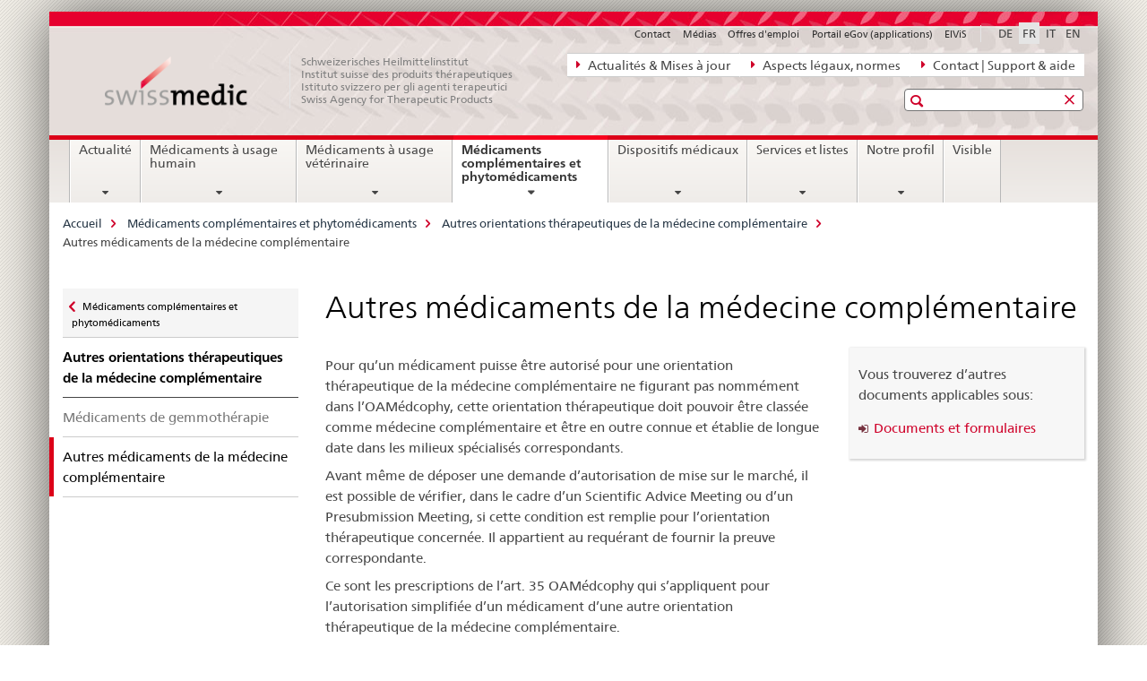

--- FILE ---
content_type: text/html;charset=utf-8
request_url: https://www.swissmedic.ch/swissmedic/fr/home/kpa/komplementaermedizinische-therapierichtungen/weitere-kpa-am.html
body_size: 8868
content:

<!DOCTYPE HTML>
<!--[if lt IE 7 ]> <html lang="fr" class="no-js ie6 oldie"> <![endif]-->
<!--[if IE 7 ]> <html lang="fr" class="no-js ie7 oldie"> <![endif]-->
<!--[if IE 8 ]> <html lang="fr" class="no-js ie8 oldie"> <![endif]-->
<!--[if IE 9 ]> <html lang="fr" class="no-js ie9"> <![endif]-->
<!--[if gt IE 9 ]><!--><html lang="fr" class="no-js no-ie"> <!--<![endif]-->


    
<head>
    
    


	
	
		<title>Autres médicaments de la médecine complémentaire</title>
	
	


<meta charset="utf-8" />
<meta http-equiv="X-UA-Compatible" content="IE=edge" />
<meta name="viewport" content="width=device-width, initial-scale=1.0" />
<meta http-equiv="cleartype" content="on" />


	<meta name="msapplication-TileColor" content="#ffffff"/>
	<meta name="msapplication-TileImage" content="/etc/designs/core/frontend/guidelines/img/ico/mstile-144x144.png"/>
	<meta name="msapplication-config" content="/etc/designs/core/frontend/guidelines/img/ico/browserconfig.xml"/>



	
	
		
	




	<meta name="google-site-verification" content="ZplB0S2VkWGW45bYUgCIo_FnaOwySywVLpYzzyrMh_Y" />


<meta name="language" content="fr" />
<meta name="author" content="© Copyright Swissmedic 2019" />




	<!-- current page in other languages -->
	
		<link rel="alternate" type="text/html" href="/swissmedic/de/home/kpa/komplementaermedizinische-therapierichtungen/weitere-kpa-am.html" hreflang="de" lang="de"/>
	
		<link rel="alternate" type="text/html" href="/swissmedic/en/home/kpa/komplementaermedizinische-therapierichtungen/weitere-kpa-am.html" hreflang="en" lang="en"/>
	
		<link rel="alternate" type="text/html" href="/swissmedic/it/home/kpa/komplementaermedizinische-therapierichtungen/weitere-kpa-am.html" hreflang="it" lang="it"/>
	
		<link rel="alternate" type="text/html" href="/swissmedic/fr/home/kpa/komplementaermedizinische-therapierichtungen/weitere-kpa-am.html" hreflang="fr" lang="fr"/>
	




	<meta name="twitter:card" content="summary"/>
	
	
		<meta property="og:url" content="https://www.swissmedic.ch/swissmedic/fr/home/kpa/komplementaermedizinische-therapierichtungen/weitere-kpa-am.html"/>
	
	<meta property="og:type" content="article"/>
	
		<meta property="og:title" content="Autres médicaments de la médecine complémentaire"/>
	
	
	






    









	<!--style type="text/css" id="antiClickjack">body{display:none !important;}</style-->
	<script type="text/javascript">

		var styleElement = document.createElement('STYLE');
		styleElement.setAttribute('id', 'antiClickjack');
		styleElement.setAttribute('type', 'text/css');
		styleElement.innerHTML = 'body {display:none !important;}';
		document.getElementsByTagName('HEAD')[0].appendChild(styleElement);

		if (self === top) {
			var antiClickjack = document.getElementById("antiClickjack");
			antiClickjack.parentNode.removeChild(antiClickjack);
		} else {
			top.location = self.location;
		}
	</script>




<script src="/etc.clientlibs/clientlibs/granite/jquery.min.js"></script>
<script src="/etc.clientlibs/clientlibs/granite/utils.min.js"></script>



	<script>
		Granite.I18n.init({
			locale: "fr",
			urlPrefix: "/libs/cq/i18n/dict."
		});
	</script>



	<link rel="stylesheet" href="/etc/designs/core/frontend/guidelines.min.css" type="text/css">

	<link rel="stylesheet" href="/etc/designs/core/frontend/modules.min.css" type="text/css">

	
	<link rel="shortcut icon" href="/etc/designs/core/frontend/guidelines/img/ico/favicon.ico">
	<link rel="apple-touch-icon" sizes="57x57" href="/etc/designs/core/frontend/guidelines/img/ico/apple-touch-icon-57x57.png"/>
	<link rel="apple-touch-icon" sizes="114x114" href="/etc/designs/core/frontend/guidelines/img/ico/apple-touch-icon-114x114.png"/>
	<link rel="apple-touch-icon" sizes="72x72" href="/etc/designs/core/frontend/guidelines/img/ico/apple-touch-icon-72x72.png"/>
	<link rel="apple-touch-icon" sizes="144x144" href="/etc/designs/core/frontend/guidelines/img/ico/apple-touch-icon-144x144.png"/>
	<link rel="apple-touch-icon" sizes="60x60" href="/etc/designs/core/frontend/guidelines/img/ico/apple-touch-icon-60x60.png"/>
	<link rel="apple-touch-icon" sizes="120x120" href="/etc/designs/core/frontend/guidelines/img/ico/apple-touch-icon-120x120.png"/>
	<link rel="apple-touch-icon" sizes="76x76" href="/etc/designs/core/frontend/guidelines/img/ico/apple-touch-icon-76x76.png"/>
	<link rel="icon" type="image/png" href="/etc/designs/core/frontend/guidelines/img/ico/favicon-96x96.png" sizes="96x96"/>
	<link rel="icon" type="image/png" href="/etc/designs/core/frontend/guidelines/img/ico/favicon-16x16.png" sizes="16x16"/>
	<link rel="icon" type="image/png" href="/etc/designs/core/frontend/guidelines/img/ico/favicon-32x32.png" sizes="32x32"/>





	
	
		<link rel="stylesheet" type="text/css" href="/dam/swissmedic/de/styles/smc-custom-styles-logo-min.css"/>
	
	
	



	<!--[if lt IE 9]>
		<script src="https://cdnjs.cloudflare.com/polyfill/v2/polyfill.js?version=4.8.0"></script>
	<![endif]-->



    



    
        

	

    

</head>


    

<body class="mod mod-layout   skin-layout-template-contentpagewide">

<div class="mod mod-homepage">
<ul class="access-keys" role="navigation">
    <li><a href="/swissmedic/fr/home.html" accesskey="0">Homepage</a></li>
    
    <li><a href="#main-navigation" accesskey="1">Main navigation</a></li>
    
    
    <li><a href="#content" accesskey="2">Content area</a></li>
    
    
    <li><a href="#site-map" accesskey="3">Sitemap</a></li>
    
    
    <li><a href="#search-field" accesskey="4">Search</a></li>
    
</ul>
</div>

<!-- begin: container -->
<div class="container container-main">

    


<header style="background-size: cover; background-image: url(&#039;/swissmedic/_jcr_content/headerimage/image.imagespooler.jpg/1685958258192/swissmedic_header.jpg&#039;)" role="banner">
	

	<div class="clearfix">
		
			


	



	<nav class="navbar treecrumb pull-left">

		
		
			<h2 class="sr-only">Navigation directe: actualités, bases juridiques, contact</h2>
		

		
			
				<ul class="nav navbar-nav">
				

						

						
						<li class="dropdown">
							
							
								
									<a id="federalAdministration-dropdown" href="#" aria-label="Actualités &amp; Mises à jour" class="dropdown-toggle" data-toggle="dropdown"><span class="icon icon--right"></span> Actualités &amp; Mises à jour</a>
								
								
							

							
								
								<ul class="dropdown-menu" role="menu" aria-labelledby="federalAdministration-dropdown">
									
										
										<li class="dropdown-header">
											
												
													<a href="/swissmedic/fr/home/news/mitteilungen.html" aria-label="Communications" data-skipextcss="true">Communications</a>
												
												
											

											
											
												
													<ul>
														<li>
															
																
																
																
																	<a href="/swissmedic/fr/home/notre-profil/publications/swissmedic-journal.html" aria-label="Journal Swissmedic" data-skipextcss="true"> Journal Swissmedic</a>
																
															
														</li>
													</ul>
												
											
												
													<ul>
														<li>
															
																
																
																
																	<a href="/swissmedic/fr/home/medicaments-a-usage-humain/surveillance-du-marche/qualitaetsmaengel-und-chargenrueckrufe/retraits-de-lots.html" aria-label="Médicaments &gt; Retraits de lots" data-skipextcss="true" target="_self"> Médicaments &gt; Retraits de lots</a>
																
															
														</li>
													</ul>
												
											
												
													<ul>
														<li>
															
																
																
																
																	<a href="/swissmedic/fr/home/medicaments-a-usage-humain/surveillance-du-marche/out-of-stock/demandes-approuvees.html" aria-label="Médicaments &gt; Out-of-Stock" data-skipextcss="true" target="_self"> Médicaments &gt; Out-of-Stock</a>
																
															
														</li>
													</ul>
												
											
												
													<ul>
														<li>
															
																
																
																
																	<a href="/swissmedic/fr/home/news/updates.html" aria-label="Nouveautés" data-skipextcss="true"> Nouveautés</a>
																
															
														</li>
													</ul>
												
											
												
													<ul>
														<li>
															
																
																
																
																	<a href="/swissmedic/fr/home/news/updates/updated_documents.html" aria-label="Documents normatifs" data-skipextcss="true"> Documents normatifs</a>
																
															
														</li>
													</ul>
												
											
										</li>
									
								</ul>
							
						</li>
					

						

						
						<li class="dropdown">
							
							
								
									<a id="departement-dropdown" href="#" aria-label="Aspects légaux, normes" class="dropdown-toggle" data-toggle="dropdown"><span class="icon icon--right"></span> Aspects légaux, normes</a>
								
								
							

							
								
								<ul class="dropdown-menu" role="menu" aria-labelledby="departement-dropdown">
									
										
										<li class="dropdown-header">
											
												
													<a href="/swissmedic/fr/home/legal.html" aria-label="Aspects légaux" data-skipextcss="true">Aspects légaux</a>
												
												
											

											
											
												
													<ul>
														<li>
															
																
																
																
																	<a href="/swissmedic/fr/home/legal/bases-juridiques.html" aria-label="Bases juridiques" data-skipextcss="true"> Bases juridiques</a>
																
															
														</li>
													</ul>
												
											
												
													<ul>
														<li>
															
																
																
																
																	<a href="/swissmedic/fr/home/legal/division-penale.html" aria-label="Division Pénale" data-skipextcss="true" target="_self"> Division Pénale</a>
																
															
														</li>
													</ul>
												
											
												
													<ul>
														<li>
															
																
																
																
																	<a href="/swissmedic/fr/home/legal/pharmacopee.html" aria-label="Pharmacopée" data-skipextcss="true" target="_self"> Pharmacopée</a>
																
															
														</li>
													</ul>
												
											
										</li>
									
								</ul>
							
						</li>
					

						

						
						<li class="dropdown">
							
							
								
									<a id="federalOffice-dropdown" href="#" aria-label="Contact | Support &amp; aide" class="dropdown-toggle" data-toggle="dropdown"><span class="icon icon--right"></span> Contact | Support &amp; aide</a>
								
								
							

							
								
								<ul class="dropdown-menu" role="menu" aria-labelledby="federalOffice-dropdown">
									
										
										<li class="dropdown-header">
											
												
													<a href="/swissmedic/fr/home/input/kontaktformular-allgemeine-anfragen.html" aria-label="Questions générales" data-skipextcss="true">Questions générales</a>
												
												
											

											
											
												
													<ul>
														<li>
															
																
																
																
																	<a href="/swissmedic/fr/home/dispositifs-medicaux/contacts---liens.html" aria-label="Questions dispositifs médicaux" data-skipextcss="true" target="_self"> Questions dispositifs médicaux</a>
																
															
														</li>
													</ul>
												
											
												
													<ul>
														<li>
															
																
																
																
																	<a href="/swissmedic/fr/home/contacts/contact/media.html" aria-label="Questions des médias" data-skipextcss="true" target="_self"> Questions des médias</a>
																
															
														</li>
													</ul>
												
											
												
													<ul>
														<li>
															
																
																
																
																	<a href="/swissmedic/fr/home/contacts/contact/gesuch-um-zugang-zu-amtlichen-dokumenten-bgoe.html" aria-label="Accès documents officiels" data-skipextcss="true" target="_self"> Accès documents officiels</a>
																
															
														</li>
													</ul>
												
											
												
													<ul>
														<li>
															
																
																
																
																	<a href="/swissmedic/fr/home/contacts/contact/rueckmeldungen-und-reklamationen--feedback-formular.html" aria-label="Formulaire de feedback" data-skipextcss="true" target="_self"> Formulaire de feedback</a>
																
															
														</li>
													</ul>
												
											
												
													<ul>
														<li>
															
																
																
																
																	<a href="/swissmedic/fr/home/input/pdf-rechnung-e-mail.html" aria-label="Facture pdf par courriel" data-skipextcss="true" target="_self"> Facture pdf par courriel</a>
																
															
														</li>
													</ul>
												
											
												
													<ul>
														<li>
															
																
																
																
																	<a href="/swissmedic/fr/home/contacts/contact/swissmedic-portal-supportformular.html" aria-label="Contact support services eGov" data-skipextcss="true" target="_self"> Contact support services eGov</a>
																
															
														</li>
													</ul>
												
											
												
													<ul>
														<li>
															
																
																
																
																	<a href="/swissmedic/fr/home/contacts/contact/locations.html" aria-label="Sites - Plans de localités" data-skipextcss="true"> Sites - Plans de localités</a>
																
															
														</li>
													</ul>
												
											
										</li>
									
								</ul>
							
						</li>
					
				</ul>
			
			
		
	</nav>




		

		
<!-- begin: metanav -->
<section class="nav-services clearfix">
	
	
		


	
	<h2>Autres médicaments de la médecine complémentaire</h2>

	

		
		

		<nav class="nav-lang">
			<ul>
				
					<li>
						
							
							
								<a href="/swissmedic/de/home/kpa/komplementaermedizinische-therapierichtungen/weitere-kpa-am.html" lang="de" title="allemand" aria-label="allemand">DE</a>
							
							
						
					</li>
				
					<li>
						
							
								<a class="active" lang="fr" title="français selected" aria-label="français selected">FR</a>
							
							
							
						
					</li>
				
					<li>
						
							
							
								<a href="/swissmedic/it/home/kpa/komplementaermedizinische-therapierichtungen/weitere-kpa-am.html" lang="it" title="italien" aria-label="italien">IT</a>
							
							
						
					</li>
				
					<li>
						
							
							
								<a href="/swissmedic/en/home/kpa/komplementaermedizinische-therapierichtungen/weitere-kpa-am.html" lang="en" title="anglais" aria-label="anglais">EN</a>
							
							
						
					</li>
				
			</ul>
		</nav>

	


		
		

    
        
            
            

                
                <h2 class="sr-only">Service navigation</h2>

                <nav class="nav-service">
                    <ul>
                        
                        
                            <li><a href="/swissmedic/fr/home/contacts/contact.html" target="_self" title="Contact" aria-label="Contact" data-skipextcss="true">Contact</a></li>
                        
                            <li><a href="/swissmedic/fr/home/contacts/contact/media.html" title="M&eacute;dias" aria-label="M&eacute;dias" data-skipextcss="true">M&eacute;dias</a></li>
                        
                            <li><a href="/swissmedic/fr/home/notre-profil/postes-vacants.html" title="Offres d'emploi" aria-label="Offres d'emploi" data-skipextcss="true">Offres d'emploi</a></li>
                        
                            <li><a href="/swissmedic/fr/home/services/egov-portal.html" title="Portail eGov (applications)" aria-label="Portail eGov (applications)" data-skipextcss="true">Portail eGov (applications)</a></li>
                        
                            <li><a href="https://www.gate.swissmedic.ch/elvis/" aria-label="ElViS" target="_blank" title="">ElViS</a></li>
                        
                    </ul>
                </nav>

            
        
    


	
	
</section>
<!-- end: metanav -->

	</div>

	
		

	
	
		
<div class="mod mod-logo">
    
        
        
            
                <a href="/swissmedic/fr/home.html" class="brand  hidden-xs" id="logo" title="Accueil" aria-label="Accueil">
                    
                        
                            <img src="/swissmedic/fr/_jcr_content/logo/image.imagespooler.png/1672565955358/swissmedic-logo_transp.png" alt="Page d&apos;accueil Swissmedic"/>
                        
                        
                    
                    <h2 id="logo-desktop-departement">Schweizerisches Heilmittelinstitut<br/>Institut suisse des produits th&eacute;rapeutiques<br/>Istituto svizzero per gli agenti terapeutici<br/>Swiss Agency for Therapeutic Products
                    </h2>
                </a>
                
            
        
    
</div>

	


	

 	
		


	



	
	
		

<div class="mod mod-searchfield">

	
		

		
			

			<!-- begin: sitesearch desktop-->
			<div class="mod mod-searchfield global-search global-search-standard">
				<form action="/swissmedic/fr/home/suche.html" class="form-horizontal form-search pull-right">
					<h2 class="sr-only">Recherche</h2>
					<label for="search-field" class="sr-only"></label>
					<input id="search-field" name="query" class="form-control search-field" type="text" placeholder=""/>
                    <button class="icon icon--search icon--before" tabindex="0" role="button">
                        <span class="sr-only"></span>
                    </button>
                    <button class="icon icon--close icon--after search-reset" tabindex="0" role="button"><span class="sr-only"></span></button>
					<div class="search-results">
						<div class="search-results-list"></div>
					</div>
				</form>
			</div>
			<!-- end: sitesearch desktop-->

		
	

</div>

	



	

	

 	


</header>



    


	
	
		

<div class="mod mod-mainnavigation">

	<!-- begin: mainnav -->
	<div class="nav-main yamm navbar" id="main-navigation">

		<h2 class="sr-only">
			Navigation
		</h2>

		
			


<!-- mobile mainnav buttonbar -->
 <section class="nav-mobile">
	<div class="table-row">
		<div class="nav-mobile-header">
			<div class="table-row">
				<span class="nav-mobile-logo">
					
						
						
							<img src="/etc/designs/core/frontend/guidelines/img/swiss.svg" onerror="this.onerror=null; this.src='/etc/designs/core/frontend/guidelines/img/swiss.png'" alt="© Copyright Swissmedic 2019"/>
						
					
				</span>
				<h2>
					<a href="/swissmedic/fr/home.html" title="Accueil" aria-label="Accueil">Swissmedic</a>
				</h2>
			</div>
		</div>
		<div class="table-cell dropdown">
			<a href="#" class="nav-mobile-menu dropdown-toggle" data-toggle="dropdown">
				<span class="icon icon--menu"></span>
			</a>
			<div class="drilldown dropdown-menu" role="menu">
				<div class="drilldown-container">
					<nav class="nav-page-list">
						
							<ul aria-controls="submenu">
								
									
									
										<li>
											
												
												
													<a href="/swissmedic/fr/home/news.html">Actualité</a>
												
											
										</li>
									
								
							</ul>
						
							<ul aria-controls="submenu">
								
									
									
										<li>
											
												
												
													<a href="/swissmedic/fr/home/medicaments-a-usage-humain.html">Médicaments à usage humain</a>
												
											
										</li>
									
								
							</ul>
						
							<ul aria-controls="submenu">
								
									
									
										<li>
											
												
												
													<a href="/swissmedic/fr/home/tierarzneimittel.html">Médicaments à usage vétérinaire</a>
												
											
										</li>
									
								
							</ul>
						
							<ul aria-controls="submenu">
								
									
									
										<li>
											
												
												
													<a href="/swissmedic/fr/home/kpa.html">Médicaments complémentaires et phytomédicaments</a>
												
											
										</li>
									
								
							</ul>
						
							<ul aria-controls="submenu">
								
									
									
										<li>
											
												
												
													<a href="/swissmedic/fr/home/dispositifs-medicaux.html">Dispositifs médicaux</a>
												
											
										</li>
									
								
							</ul>
						
							<ul aria-controls="submenu">
								
									
									
										<li>
											
												
												
													<a href="/swissmedic/fr/home/services.html">Services et listes</a>
												
											
										</li>
									
								
							</ul>
						
							<ul aria-controls="submenu">
								
									
									
										<li>
											
												
												
													<a href="/swissmedic/fr/home/notre-profil.html">Notre profil</a>
												
											
										</li>
									
								
							</ul>
						
							<ul aria-controls="submenu">
								
									
									
										<li>
											
												
													<a href="/swissmedic/fr/home/notre-profil/publications/visible.html">Visible</a>
												
												
											
										</li>
									
								
							</ul>
						

						<button class="yamm-close-bottom" aria-label="Fermer">
							<span class="icon icon--top" aria-hidden="true"></span>
						</button>
					</nav>
				</div>
			</div>
		</div>
		<div class="table-cell dropdown">
			<a href="#" class="nav-mobile-menu dropdown-toggle" data-toggle="dropdown">
				<span class="icon icon--search"></span>
			</a>
			<div class="dropdown-menu" role="menu">
				
				



	
		


<div class="mod mod-searchfield">

    
        <div class="mod mod-searchfield global-search global-search-mobile">
            <form action="/swissmedic/fr/home/suche.html" class="form  mod-searchfield-mobile" role="form">
                <h2 class="sr-only">Recherche</h2>
                <label for="search-field-phone" class="sr-only">
                    
                </label>
                <input id="search-field-phone" name="query" class="search-input form-control" type="text" placeholder=""/>
                <button class="icon icon--search icon--before" tabindex="0" role="button">
                    <span class="sr-only"></span>
                </button>
                <button class="icon icon--close icon--after search-reset" tabindex="0" role="button"><span class="sr-only"></span></button>

                <div class="search-results">
                    <div class="search-results-list"></div>
                </div>
            </form>
        </div>
    

</div>

	
	


				
			</div>
		</div>
	</div>
</section>

		

		
		<ul class="nav navbar-nav" aria-controls="submenu">

			
			

				
                
				

				<li class="dropdown yamm-fw  ">
					
						
			      		
							<a href="/swissmedic/fr/home/news.html" aria-label="Actualité" class="dropdown-toggle" data-toggle="dropdown" data-url="/swissmedic/fr/home/news/_jcr_content/par.html">Actualité</a>
							
							<ul class="dropdown-menu" role="menu" aria-controls="submenu">
								<li>
									<div class="yamm-content container-fluid">
										<div class="row">
											<div class="col-sm-12">
												<button class="yamm-close btn btn-link icon icon--after icon--close pull-right">Fermer</button>
											</div>
										</div>
										<div class="row">
											<div class="col-md-12 main-column">

											</div>
										</div>
										<br><br><br>
										<button class="yamm-close-bottom" aria-label="Fermer"><span class="icon icon--top"></span></button>
									</div>
								</li>
							</ul>
						
					
				</li>
			

				
                
				

				<li class="dropdown yamm-fw  ">
					
						
			      		
							<a href="/swissmedic/fr/home/medicaments-a-usage-humain.html" aria-label="Médicaments à usage humain" class="dropdown-toggle" data-toggle="dropdown" data-url="/swissmedic/fr/home/humanarzneimittel/_jcr_content/par.html">Médicaments à usage humain</a>
							
							<ul class="dropdown-menu" role="menu" aria-controls="submenu">
								<li>
									<div class="yamm-content container-fluid">
										<div class="row">
											<div class="col-sm-12">
												<button class="yamm-close btn btn-link icon icon--after icon--close pull-right">Fermer</button>
											</div>
										</div>
										<div class="row">
											<div class="col-md-12 main-column">

											</div>
										</div>
										<br><br><br>
										<button class="yamm-close-bottom" aria-label="Fermer"><span class="icon icon--top"></span></button>
									</div>
								</li>
							</ul>
						
					
				</li>
			

				
                
				

				<li class="dropdown yamm-fw  ">
					
						
			      		
							<a href="/swissmedic/fr/home/tierarzneimittel.html" aria-label="Médicaments à usage vétérinaire" class="dropdown-toggle" data-toggle="dropdown" data-url="/swissmedic/fr/home/tierarzneimittel/_jcr_content/par.html">Médicaments à usage vétérinaire</a>
							
							<ul class="dropdown-menu" role="menu" aria-controls="submenu">
								<li>
									<div class="yamm-content container-fluid">
										<div class="row">
											<div class="col-sm-12">
												<button class="yamm-close btn btn-link icon icon--after icon--close pull-right">Fermer</button>
											</div>
										</div>
										<div class="row">
											<div class="col-md-12 main-column">

											</div>
										</div>
										<br><br><br>
										<button class="yamm-close-bottom" aria-label="Fermer"><span class="icon icon--top"></span></button>
									</div>
								</li>
							</ul>
						
					
				</li>
			

				
                
				

				<li class="dropdown yamm-fw  current">
					
						
			      		
							<a href="/swissmedic/fr/home/kpa.html" aria-label="Médicaments complémentaires et phytomédicaments" class="dropdown-toggle" data-toggle="dropdown" data-url="/swissmedic/fr/home/kpa/_jcr_content/par.html">Médicaments complémentaires et phytomédicaments<span class="sr-only">current page</span></a>
							
							<ul class="dropdown-menu" role="menu" aria-controls="submenu">
								<li>
									<div class="yamm-content container-fluid">
										<div class="row">
											<div class="col-sm-12">
												<button class="yamm-close btn btn-link icon icon--after icon--close pull-right">Fermer</button>
											</div>
										</div>
										<div class="row">
											<div class="col-md-12 main-column">

											</div>
										</div>
										<br><br><br>
										<button class="yamm-close-bottom" aria-label="Fermer"><span class="icon icon--top"></span></button>
									</div>
								</li>
							</ul>
						
					
				</li>
			

				
                
				

				<li class="dropdown yamm-fw  ">
					
						
			      		
							<a href="/swissmedic/fr/home/dispositifs-medicaux.html" aria-label="Dispositifs médicaux" class="dropdown-toggle" data-toggle="dropdown" data-url="/swissmedic/fr/home/medizinprodukte/_jcr_content/par.html">Dispositifs médicaux</a>
							
							<ul class="dropdown-menu" role="menu" aria-controls="submenu">
								<li>
									<div class="yamm-content container-fluid">
										<div class="row">
											<div class="col-sm-12">
												<button class="yamm-close btn btn-link icon icon--after icon--close pull-right">Fermer</button>
											</div>
										</div>
										<div class="row">
											<div class="col-md-12 main-column">

											</div>
										</div>
										<br><br><br>
										<button class="yamm-close-bottom" aria-label="Fermer"><span class="icon icon--top"></span></button>
									</div>
								</li>
							</ul>
						
					
				</li>
			

				
                
				

				<li class="dropdown yamm-fw  ">
					
						
			      		
							<a href="/swissmedic/fr/home/services.html" aria-label="Services et listes" class="dropdown-toggle" data-toggle="dropdown" data-url="/swissmedic/fr/home/services/_jcr_content/par.html">Services et listes</a>
							
							<ul class="dropdown-menu" role="menu" aria-controls="submenu">
								<li>
									<div class="yamm-content container-fluid">
										<div class="row">
											<div class="col-sm-12">
												<button class="yamm-close btn btn-link icon icon--after icon--close pull-right">Fermer</button>
											</div>
										</div>
										<div class="row">
											<div class="col-md-12 main-column">

											</div>
										</div>
										<br><br><br>
										<button class="yamm-close-bottom" aria-label="Fermer"><span class="icon icon--top"></span></button>
									</div>
								</li>
							</ul>
						
					
				</li>
			

				
                
				

				<li class="dropdown yamm-fw  ">
					
						
			      		
							<a href="/swissmedic/fr/home/notre-profil.html" aria-label="Notre profil" class="dropdown-toggle" data-toggle="dropdown" data-url="/swissmedic/fr/home/ueber-uns/_jcr_content/par.html">Notre profil</a>
							
							<ul class="dropdown-menu" role="menu" aria-controls="submenu">
								<li>
									<div class="yamm-content container-fluid">
										<div class="row">
											<div class="col-sm-12">
												<button class="yamm-close btn btn-link icon icon--after icon--close pull-right">Fermer</button>
											</div>
										</div>
										<div class="row">
											<div class="col-md-12 main-column">

											</div>
										</div>
										<br><br><br>
										<button class="yamm-close-bottom" aria-label="Fermer"><span class="icon icon--top"></span></button>
									</div>
								</li>
							</ul>
						
					
				</li>
			

				
                
				

				<li class="dropdown yamm-fw  ">
					
						
							<a href="/swissmedic/fr/home/notre-profil/publications/visible.html" aria-label="Visible" class="dropdown-toggle">Visible</a>
			      		
			      		
					
				</li>
			
		</ul>
	</div>
</div>

	



    

<!-- begin: main -->
<div class="container-fluid hidden-xs">
	<div class="row">
		<div class="col-sm-12">
			
	


<div class="mod mod-breadcrumb">
	<h2 id="br1" class="sr-only">Breadcrumb</h2>
	<ol class="breadcrumb" role="menu" aria-labelledby="br1">
		
			<li><a href="/swissmedic/fr/home.html" title="Accueil" aria-label="Accueil">Accueil</a><span class="icon icon--greater"></span></li>
		
			<li><a href="/swissmedic/fr/home/kpa.html" title="M&eacute;dicaments compl&eacute;mentaires et phytom&eacute;dicaments" aria-label="M&eacute;dicaments compl&eacute;mentaires et phytom&eacute;dicaments">M&eacute;dicaments compl&eacute;mentaires et phytom&eacute;dicaments</a><span class="icon icon--greater"></span></li>
		
			<li><a href="/swissmedic/fr/home/kpa/komplementaermedizinische-therapierichtungen.html" title="Autres orientations th&eacute;rapeutiques de la m&eacute;decine compl&eacute;mentaire" aria-label="Autres orientations th&eacute;rapeutiques de la m&eacute;decine compl&eacute;mentaire">Autres orientations th&eacute;rapeutiques de la m&eacute;decine compl&eacute;mentaire</a><span class="icon icon--greater"></span></li>
		
		<li class="active" role="presentation">Autres médicaments de la médecine complémentaire</li>
	</ol>
</div>

	
		</div>
	</div>
</div>



	
	
		<div class="container-fluid">
			

<div class="row">
	<div class="col-sm-4 col-md-3 drilldown">
		

<div class="mod mod-leftnavigation">

		<a href="#collapseSubNav" data-toggle="collapse" class="collapsed visible-xs">Unternavigation</a>
		<div class="drilldown-container">
			<nav class="nav-page-list">
				
					<a href="/swissmedic/fr/home/kpa.html" class="icon icon--before icon--less visible-xs">Zurück</a>

					<a href="/swissmedic/fr/home/kpa.html" class="icon icon--before icon--less"><span class="sr-only">Zurück zu </span>Médicaments complémentaires et phytomédicaments</a>
				
				<ul>
					
						
							
							
								<li class="list-emphasis">
									<a href="/swissmedic/fr/home/kpa/komplementaermedizinische-therapierichtungen.html">Autres orientations thérapeutiques de la médecine complémentaire</a>
								</li>
							
						
					

					
					
					

					
						
							
							
								
									
									
										<li>
											<a href="/swissmedic/fr/home/kpa/komplementaermedizinische-therapierichtungen/am-gemmotherapie.html">Médicaments de gemmothérapie</a>
										</li>
									
								
							
						
					
						
							
								<li class="active">
									Autres médicaments de la médecine complémentaire <span class="sr-only">selected</span>
								</li>
							
							
						
					
				</ul>
			</nav>
		</div>

</div>

	</div>
	<div class="col-sm-8 col-md-9 main-column main-content js-glossary-context" id="content">
    	

<div class="visible-xs visible-sm">
	<p><a href="#context-sidebar" class="icon icon--before icon--root">Context sidebar</a></p>
</div>

<div class="contentHead">
	



<div class="mod mod-backtooverview">
	
</div>


	
	


	
	
		<a href="javascript:$.printPreview.printPreview()" onclick="" class="icon icon--before icon--print pull-right" title="Imprimer cette page"></a>
	




	
	

<div class="mod mod-contentpage">
    <h1 class="text-inline">Autres médicaments de la médecine complémentaire</h1>
</div>

</div>	






<div class="mod mod-columncontrols">
		
			
			
				
					
					
						<div class="row">
							
								<div class="col-md-8">
									
<div class="mod mod-text">
    
        
        
            <article class="clearfix">
                
                    <p>Pour qu’un médicament puisse être autorisé pour une orientation thérapeutique de la médecine complémentaire ne figurant pas nommément dans l’OAMédcophy, cette orientation thérapeutique doit pouvoir être classée comme médecine complémentaire et être en outre connue et établie de longue date dans les milieux spécialisés correspondants.</p>
<p>Avant même de déposer une demande d’autorisation de mise sur le marché, il est possible de vérifier, dans le cadre d’un Scientific Advice Meeting ou d’un Presubmission Meeting, si cette condition est remplie pour l’orientation thérapeutique concernée. Il appartient au requérant de fournir la preuve correspondante.</p>
<p>Ce sont les prescriptions de l’art.&nbsp;35 OAMédcophy qui s’appliquent pour l’autorisation simplifiée d’un médicament d’une autre orientation thérapeutique de la médecine complémentaire.</p>
<p>Si cela n’a pas déjà été clarifié dans le cadre d’un Scientific Advice Meeting ou d’un Presubmission Meeting, la preuve doit être apportée au plus tard au moment de la demande d’autorisation de mise sur le marché du médicament que l’orientation thérapeutique relève de la médecine complémentaire et qu’elle est connue et établie de longue date dans les milieux spécialisés correspondants.</p>
<p>La demande doit en outre comprendre des documents relatifs à la qualité et à la sécurité ainsi qu’à la composition et au champ d’application conformément aux prescriptions de l’art.&nbsp;35. Il convient de démontrer que les principes actifs, la possibilité d’association des principes actifs, la forme pharmaceutique ainsi que les domaines d’application sont usuels et connus de longue date dans l’orientation thérapeutique concernée. Cette démonstration peut être effectuée à l’aide de publications spécialisées (ouvrages spécialisés, publications dans des revues spécialisées), pour autant que la littérature publiée dans une des langues officielles ou en anglais contienne suffisamment de preuves et que les connaissances soient transposables au médicament déclaré.</p>

                
                
            </article>
        
    
</div>
<div class="mod mod-link">
	
		
		
			<p>
				<a href="/swissmedic/fr/home/kpa/zulassungsverfahren.html" target="_self" title="Autres proc&eacute;dures d&rsquo;autorisation" aria-label="Autres proc&eacute;dures d&rsquo;autorisation">Autres proc&eacute;dures d&rsquo;autorisation</a>
			</p>
		
	
</div>
<div class="mod mod-text">
    
        
        
            <article class="clearfix">
                
                    <p>Une autorisation sans indication n’est pas possible pour d’autres orientations thérapeutiques de la médecine complémentaire, hormis pour les médicaments de gemmothérapie. Voir à ce sujet:<br>
</p>

                
                
            </article>
        
    
</div>
<div class="mod mod-link">
	
		
		
			<p>
				<a href="/swissmedic/fr/home/kpa/komplementaermedizinische-therapierichtungen/am-gemmotherapie.html" target="_self" title="M&eacute;dicaments de gemmoth&eacute;rapie" aria-label="M&eacute;dicaments de gemmoth&eacute;rapie">M&eacute;dicaments de gemmoth&eacute;rapie</a>
			</p>
		
	
</div>
<div class="mod mod-tabs">
    
    
        
        
            
                
                

                    
                        <a id="context-sidebar"></a>
                        
                    

                    <!-- Nav tabs -->
                    <ul class="nav nav-tabs">
                        

                        
                            
                            
                            
                            

                            

                            <li class="active">
                                <a href="#330_1651335205645__content_swissmedic_fr_home_kpa_komplementaermedizinische-therapierichtungen_weitere-kpa-am_jcr_content_par_columncontrols_items_0_column_tabs" data-toggle="tab">
                                    
                                        
                                        
                                            Informations complémentaires
                                        
                                    
                                </a>
                            </li>

                        
                    </ul>

                    <!-- Tab panes -->
                    <div class="tab-content tab-border">
                        

                        
                            
                            <div class="tab-pane clearfix active" id="330_1651335205645__content_swissmedic_fr_home_kpa_komplementaermedizinische-therapierichtungen_weitere-kpa-am_jcr_content_par_columncontrols_items_0_column_tabs">
                                <h2 class="sr-only visible-print-block">Informations complémentaires</h2>
                                
<div class="mod mod-link">
	
		
		
			<p>
				<a href="https://www.fedlex.admin.ch/eli/cc/2018/591/fr#art_35" target="_blank" aria-label="Ordonnance de l&rsquo;Institut suisse des produits th&eacute;rapeutiques sur l&rsquo;autorisation simplifi&eacute;e et la proc&eacute;dure de d&eacute;claration des m&eacute;dicaments compl&eacute;mentaires et des phytom&eacute;dicaments (Ordonnance sur les m&eacute;dicaments compl&eacute;mentaires et les phytom&eacute;dicaments, OAM&eacute;dcophy; RS 812.212.24)" class="icon icon--after icon--external" title="">Ordonnance de l&rsquo;Institut suisse des produits th&eacute;rapeutiques sur l&rsquo;autorisation simplifi&eacute;e et la proc&eacute;dure de d&eacute;claration des m&eacute;dicaments compl&eacute;mentaires et des phytom&eacute;dicaments (Ordonnance sur les m&eacute;dicaments compl&eacute;mentaires et les phytom&eacute;dicaments, OAM&eacute;dcophy; RS 812.212.24)</a><div class='description'>Article 35</div>
			</p>
		
	
</div>
<div class="mod mod-download">
	
	
	
	<p>
		<a href="/dam/swissmedic/fr/dokumente/zulassung/zl_hmv_iv/zl101_00_016d_wlzulassungsverfahrenfuerhomoeopathischeundanthroposophi.pdf.download.pdf/zl101_00_016f_wlproceduresdautorisationpourlesmedicamentshomeopathi.pdf" title="ZL101_00_016f_WL Guide complémentaire Autorisation de médicaments homéopathiques et anthroposophiques ainsi que d’autres médicaments complémentaires" class="icon icon--before icon--pdf">ZL101_00_016f_WL Guide compl&eacute;mentaire Autorisation de m&eacute;dicaments hom&eacute;opathiques et anthroposophiques ainsi que d&rsquo;autres m&eacute;dicaments compl&eacute;mentaires<span class="text-dimmed"> (PDF, 713 kB, 01.07.2025)</span></a>
	</p>
	
	
</div>
<div class="mod mod-download">
	
	
	
	<p>
		<a href="/dam/swissmedic/fr/dokumente/zulassung/zl_hmv_iv/zl105_00_003d_wlfirmenmeetingsimzulassungsverfahrenimbereichzl.pdf.download.pdf/ZL105_00_003f_WL%20Guide%20compl%C3%A9mentaire%20meetings%20entre%20requ%C3%A9rants%20et%20collab.%20du%20secteur%20Mise%20sur%20le%20marche.pdf" title="ZL105_00_003f_WL Guide complémentaire Meetings entre requérants et Swissmedic pour des procédures d’autorisation" class="icon icon--before icon--pdf">ZL105_00_003f_WL Guide compl&eacute;mentaire Meetings entre requ&eacute;rants et Swissmedic pour des proc&eacute;dures d&rsquo;autorisation<span class="text-dimmed"> (PDF, 425 kB, 01.10.2025)</span></a>
	</p>
	
	
</div>


    
        
    



                            </div>
                        

                    </div>

                
            
        
    
    
</div>




    
        
    



								</div>
							
								<div class="col-md-4">
									
<div class="mod mod-infobox">
	
		
		
			<div class="well">
				
<div class="mod mod-text">
    
        
        
            <article class="clearfix">
                
                    <p>Vous trouverez d’autres documents applicables sous:<br>
</p>

                
                
            </article>
        
    
</div>
<div class="mod mod-link">
	
		
		
			<p>
				<a href="/swissmedic/fr/home/services/documents.html" target="_self" title="Documents et formulaires" aria-label="Documents et formulaires">Documents et formulaires</a>
			</p>
		
	
</div>


    
        
    



			</div>
		
	
</div>



    
        
    



								</div>
							
						</div>
					
				
			
		
</div>




    
        
    


		






<div class="mod mod-backtooverview">
	
</div>




<div class="clearfix">
	





	
	
	
		
	







	
	


	<p class="pull-right">
		<small>
			
				<a href="#" class="icon icon--before icon--power hidden-print">
					Début de la page
				</a>
			
		</small>
	</p>
 
</div>


    </div>

</div>

		</div>
	

<!-- end: main -->


    <span class="visible-print">https://www.swissmedic.ch/content/swissmedic/fr/home/kpa/komplementaermedizinische-therapierichtungen/weitere-kpa-am.html</span>

    
<footer role="contentinfo">
	<h2 class="sr-only">Footer</h2>

  

  

  
  

  	

    
        
            <div class="container-fluid footer-service">
                <h3>© Copyright Swissmedic 2019</h3>
                <nav>
                    <ul>
                        
                        
                            <li><a href="/swissmedic/fr/home/contacts/contact.html" target="_self" title="Contact" aria-label="Contact">Contact</a></li>
                        
                            <li><a href="/swissmedic/fr/home/contacts/contact/media.html" title="M&eacute;dias" aria-label="M&eacute;dias">M&eacute;dias</a></li>
                        
                            <li><a href="/swissmedic/fr/home/notre-profil/postes-vacants.html" title="Offres d'emploi" aria-label="Offres d'emploi">Offres d'emploi</a></li>
                        
                            <li><a href="/swissmedic/fr/home/services/egov-portal.html" title="Portail eGov (applications)" aria-label="Portail eGov (applications)">Portail eGov (applications)</a></li>
                        
                            <li><a href="https://www.gate.swissmedic.ch/elvis/" aria-label="ElViS" target="_blank" class="icon icon--after icon--external" title="">ElViS</a></li>
                        
                    </ul>
                </nav>
            </div>
        
    



	


  	<div class="container-fluid">
  		
	


	
		
			

			<nav class="links-social" aria-labelledby="social_media">
				<label id="social_media" class="sr-only">Social media links</label>
				<ul>
					
						<li><a href="https://www.instagram.com/swissmedic/" class="icon icon--before  icon icon--before fa fa-instagram" aria-label="Instagram" target="_blank" title="">Instagram</a></li>
					
						<li><a href="https://www.facebook.com/pages/category/Government-Building/Swissmedic-174948969217928/" class="icon icon--before  icon icon--before icon--facebook" aria-label="Facebook" target="_blank" title="">Facebook</a></li>
					
						<li><a href="https://www.linkedin.com/company/swissmedic" class="icon icon--before  icon icon--before fa fa-linkedin" aria-label="Linkedin" target="_blank" title="">Linkedin</a></li>
					
						<li><a href="https://www.youtube.com/channel/UCg3KbWDmuohOeSNqtWMJ3jw" class="icon icon--before  icon icon--before fa fa-youtube" aria-label="YouTube" target="_blank" title="">YouTube</a></li>
					
						<li><a href="/swissmedic/fr/home/news/rss.html" class="icon icon--before  icon icon--before icon--rss" title="Flux RSS" aria-label="Flux RSS">Flux RSS</a></li>
					
				</ul>
			</nav>
		
		
	



		
	

<div class="mod mod-cobranding">
    
        
            
        
        
    
</div>




  		<!-- begin: logo phone -->
		
			
			

	
		
<div class="mod mod-logo">
	
	
		
			<hr class="footer-line visible-xs">
			<img src="/swissmedic/fr/_jcr_content/logo/image.imagespooler.png/1672565955358/swissmedic-logo_transp.png" class="visible-xs" alt="Page d&apos;accueil Swissmedic"/>
		
		
	
	
</div>
	
	


			
		
	 	<!-- end: logo phone -->
  	</div>

    

<div class="footer-address">
	

	<span class="hidden-xs">© Copyright Swissmedic 2019</span>


	

	
		
			<nav class="pull-right">
				<ul>
					
						<li><a href="/swissmedic/fr/home/informations-juridiques.html" title="Conditions" aria-label="Conditions" data-skipextcss="true">Conditions</a></li>
					
						<li><a href="/swissmedic/fr/home/sitemap.html" title="Plan du site" aria-label="Plan du site" data-skipextcss="true">Plan du site</a></li>
					
				</ul>
			</nav>
		
		
	


</div>


  
  

</footer>        


    <div class="modal" id="nav_modal_rnd">
        <!-- modal -->
    </div>

</div>
<!-- end: container -->



<script src="/etc.clientlibs/clientlibs/granite/jquery/granite/csrf.min.js"></script>
<script src="/etc/clientlibs/granite/jquery/granite/csrf.min.js"></script>



	<script type="text/javascript" src="/etc/designs/core/frontend/modules.js"></script>









	<!-- bdefc6Kfpxa22QHxnkE2s2jYwfaZzY4NZQ5UTzVMHYeqBZLNTxDdWsKhsrs8aW9pEqmecoryz -->





 
	




	<!-- Matomo -->
<script type="text/javascript">
  var _paq = window._paq || [];
  /* tracker methods like "setCustomDimension" should be called before "trackPageView" */
  _paq.push(['trackPageView']);
  _paq.push(['enableLinkTracking']);
  (function() {
    var u="https://analytics.bit.admin.ch/";
    _paq.push(['setTrackerUrl', u+'matomo.php']);
    _paq.push(['setSiteId', '103']);
    var d=document, g=d.createElement('script'), s=d.getElementsByTagName('script')[0];
    g.type='text/javascript'; g.async=true; g.defer=true; g.src=u+'matomo.js'; s.parentNode.insertBefore(g,s);
  })();
</script>
<!-- End Matomo Code -->





</body>

    

</html>


--- FILE ---
content_type: text/html;charset=utf-8
request_url: https://www.swissmedic.ch/swissmedic/fr/home/news/_jcr_content/par.html
body_size: 1086
content:

<div class="mod mod-sitemap">
<div class="row">
	
		
		
			
				<div class="col-sm-12">
					
					<h3>
						<a href="/swissmedic/fr/home/news/mitteilungen.html" title="Communications" aria-label="Communications">Communications</a></h3>
						
								<ul class="list-unstyled" aria-controls="submenu">
								
								
							<li><a href="/swissmedic/fr/home/news/mitteilungen/therapeutic-products-safety-information.html" title="Derni&egrave;res informations relatives &agrave; la s&eacute;curit&eacute; des produits th&eacute;rapeutiques" aria-label="Derni&egrave;res informations relatives &agrave; la s&eacute;curit&eacute; des produits th&eacute;rapeutiques">Derni&egrave;res informations relatives &agrave; la s&eacute;curit&eacute; des produits th&eacute;rapeutiques</a></li>
						<li><a href="/swissmedic/fr/home/news/mitteilungen/archive.html" title="Archive" aria-label="Archive">Archive</a></li>
							</ul>
                                <h3>
						<a href="/swissmedic/fr/home/news/focus.html" title="Sous la loupe" aria-label="Sous la loupe">Sous la loupe</a></h3>
						
								<ul class="list-unstyled" aria-controls="submenu">
								
								
							<li><a href="/swissmedic/fr/home/news/focus/einreise-in-die-schweiz-mit-medikamenten.html" title="Entr&eacute;e en Suisse avec des m&eacute;dicaments" aria-label="Entr&eacute;e en Suisse avec des m&eacute;dicaments">Entr&eacute;e en Suisse avec des m&eacute;dicaments</a></li>
							</ul>
                                <h3>
						<a href="/swissmedic/fr/home/news/coronavirus-covid-19.html" title="Pand&eacute;mie de maladie &agrave; coronavirus (COVID-19)" aria-label="Pand&eacute;mie de maladie &agrave; coronavirus (COVID-19)">Pand&eacute;mie de maladie &agrave; coronavirus (COVID-19)</a></h3>
						
								<ul class="list-unstyled" aria-controls="submenu">
								
								
							<li><a href="/swissmedic/fr/home/news/coronavirus-covid-19/nebenwirkungen-covid-melden.html" title="D&eacute;claration d&rsquo;effets secondaires pr&eacute;sum&eacute;s de vaccins contre le COVID-19" aria-label="D&eacute;claration d&rsquo;effets secondaires pr&eacute;sum&eacute;s de vaccins contre le COVID-19">D&eacute;claration d&rsquo;effets secondaires pr&eacute;sum&eacute;s de vaccins contre le COVID-19</a></li>
						<li><a href="/swissmedic/fr/home/news/coronavirus-covid-19/faq-covid.html" title="FAQ sur les vaccins COVID-19" aria-label="FAQ sur les vaccins COVID-19">FAQ sur les vaccins COVID-19</a></li>
						<li><a href="/swissmedic/fr/home/news/coronavirus-covid-19/stand-zl-bekaempfung-covid-19.html" title="Point sur l&rsquo;octroi des autorisations de mise sur le march&eacute; dans le cadre de la lutte contre le Covid-19" aria-label="Point sur l&rsquo;octroi des autorisations de mise sur le march&eacute; dans le cadre de la lutte contre le Covid-19">Point sur l&rsquo;octroi des autorisations de mise sur le march&eacute; dans le cadre de la lutte contre le Covid-19</a></li>
							</ul>
                                <h3>
						<a href="/swissmedic/fr/home/news/specials.html" title="Specials" aria-label="Specials">Specials</a></h3>
						
								<ul class="list-unstyled" aria-controls="submenu">
								
								
							<li><a href="/swissmedic/fr/home/news/specials/hmv4-ambvmedicrime-info.html" title="R&eacute;vision de la LPTh" aria-label="R&eacute;vision de la LPTh">R&eacute;vision de la LPTh</a></li>
							</ul>
                                <h3>
						<a href="/swissmedic/fr/home/news/updates.html" title="Nouveaut&eacute;s" aria-label="Nouveaut&eacute;s">Nouveaut&eacute;s</a></h3>
						
								<ul class="list-unstyled" aria-controls="submenu">
								
								
							<li><a href="/swissmedic/fr/home/news/updates/updated_documents.html" title="Documents normatifs" aria-label="Documents normatifs">Documents normatifs</a></li>
							</ul>
                                <h3>
						<a href="/swissmedic/fr/home/news/actualite.html" title="Newsletters" aria-label="Newsletters">Newsletters</a></h3>
						<h3>
						<a href="/swissmedic/fr/home/news/rss.html" title="Flux RSS" aria-label="Flux RSS">Flux RSS</a></h3>
						
				</div>
			
		
	
</div>
</div>



    
        
    




--- FILE ---
content_type: text/html;charset=utf-8
request_url: https://www.swissmedic.ch/swissmedic/fr/home/humanarzneimittel/_jcr_content/par.html
body_size: 2703
content:

<div class="mod mod-sitemap">
<div class="row">
	
		
		
			
				<div class="col-sm-3">
					
					<h3>
						<a href="/swissmedic/fr/home/medicaments-a-usage-humain/essais-cliniques.html" title="Essais cliniques" aria-label="Essais cliniques">Essais cliniques</a></h3>
						
								<ul class="list-unstyled" aria-controls="submenu">
								
								
							<li><a href="/swissmedic/fr/home/medicaments-a-usage-humain/essais-cliniques/einreichen-gesuchen.html" title="Soumission de demandes" aria-label="Soumission de demandes">Soumission de demandes</a></li>
						<li><a href="/swissmedic/fr/home/medicaments-a-usage-humain/essais-cliniques/essais-cliniques-de-medicaments.html" title="Essais cliniques de m&eacute;dicaments" aria-label="Essais cliniques de m&eacute;dicaments">Essais cliniques de m&eacute;dicaments</a></li>
						<li><a href="/swissmedic/fr/home/medicaments-a-usage-humain/essais-cliniques/befristete_bewilligungzuranwendungvonarzneimitteln.html" title="Autorisation &agrave; dur&eacute;e limit&eacute;e d&rsquo;administration de m&eacute;dicaments selon l&rsquo;art. 9b, al. 1, LPTh" aria-label="Autorisation &agrave; dur&eacute;e limit&eacute;e d&rsquo;administration de m&eacute;dicaments selon l&rsquo;art. 9b, al. 1, LPTh">Autorisation &agrave; dur&eacute;e limit&eacute;e d&rsquo;administration de m&eacute;dicaments selon l&rsquo;art. 9b, al. 1, LPTh</a></li>
						<li><a href="/swissmedic/fr/home/medicaments-a-usage-humain/essais-cliniques/gebuehren.html" title="&Eacute;moluments" aria-label="&Eacute;moluments">&Eacute;moluments</a></li>
							</ul>
                                <h3>
						<a href="/swissmedic/fr/home/medicaments-a-usage-humain/bewilligungen_zertifikate.html" title="Autorisations d'exploitation" aria-label="Autorisations d'exploitation">Autorisations d'exploitation</a></h3>
						
								<ul class="list-unstyled" aria-controls="submenu">
								
								
							<li><a href="/swissmedic/fr/home/medicaments-a-usage-humain/bewilligungen_zertifikate/betriebsbewilligungen.html" title="Autorisations d'exploitation" aria-label="Autorisations d'exploitation">Autorisations d'exploitation</a></li>
						<li><a href="/swissmedic/fr/home/medicaments-a-usage-humain/bewilligungen_zertifikate/autorisation-speciale.html" title="Autorisation sp&eacute;ciale" aria-label="Autorisation sp&eacute;ciale">Autorisation sp&eacute;ciale</a></li>
						<li><a href="/swissmedic/fr/home/medicaments-a-usage-humain/bewilligungen_zertifikate/laboratoires-de-microbiologie.html" title="Laboratoires de microbiologie" aria-label="Laboratoires de microbiologie">Laboratoires de microbiologie</a></li>
                                </ul>
							
				</div>
			
				<div class="col-sm-3">
					
					<h3>
						<a href="/swissmedic/fr/home/medicaments-a-usage-humain/authorisations.html" title="Autorisations" aria-label="Autorisations">Autorisations</a></h3>
						
								<ul class="list-unstyled" aria-controls="submenu">
								
								
							<li><a href="/swissmedic/fr/home/medicaments-a-usage-humain/authorisations/informations.html" title="Informations" aria-label="Informations">Informations</a></li>
						<li><a href="/swissmedic/fr/home/medicaments-a-usage-humain/authorisations/new-medicines.html" title="Nouvelles autorisations" aria-label="Nouvelles autorisations">Nouvelles autorisations</a></li>
						<li><a href="/swissmedic/fr/home/medicaments-a-usage-humain/authorisations/real-world-evidence.html" title="Real World Evidence (RWE)" aria-label="Real World Evidence (RWE)">Real World Evidence (RWE)</a></li>
						<li><a href="/swissmedic/fr/home/medicaments-a-usage-humain/authorisations/artificiel-intelligence.html" title="Lignes directrices d'IA" aria-label="Lignes directrices d'IA">Lignes directrices d'IA</a></li>
						<li><a href="/swissmedic/fr/home/medicaments-a-usage-humain/authorisations/Proc%C3%A9dures%20d%27autorisation%20internationales.html" title="Proc&eacute;dures d'autorisation internationales" aria-label="Proc&eacute;dures d'autorisation internationales">Proc&eacute;dures d'autorisation internationales</a></li>
						<li><a href="/swissmedic/fr/home/medicaments-a-usage-humain/authorisations/swisspar.html" title="SwissPAR" aria-label="SwissPAR">SwissPAR</a></li>
						<li><a href="/swissmedic/fr/home/medicaments-a-usage-humain/authorisations/public-summary-swisspar.html" title="Rapport succinct d&rsquo;autorisation" aria-label="Rapport succinct d&rsquo;autorisation">Rapport succinct d&rsquo;autorisation</a></li>
						<li><a href="/swissmedic/fr/home/medicaments-a-usage-humain/authorisations/hmec.html" title="Human Medicines Expert Committee (HMEC)" aria-label="Human Medicines Expert Committee (HMEC)">Human Medicines Expert Committee (HMEC)</a></li>
						<li><a href="/swissmedic/fr/home/medicaments-a-usage-humain/authorisations/fkrp.html" title="Commission des produits radiopharmaceutiques (COPR)" aria-label="Commission des produits radiopharmaceutiques (COPR)">Commission des produits radiopharmaceutiques (COPR)</a></li>
						<li><a href="/swissmedic/fr/home/medicaments-a-usage-humain/authorisations/roundtable-regulatory-affairs.html" title="Roundtable Regulatory Affairs" aria-label="Roundtable Regulatory Affairs">Roundtable Regulatory Affairs</a></li>
						<li><a href="/swissmedic/fr/home/medicaments-a-usage-humain/authorisations/aips.html" title="Information sur les m&eacute;dicaments (publication)" aria-label="Information sur les m&eacute;dicaments (publication)">Information sur les m&eacute;dicaments (publication)</a></li>
                                </ul>
							
				</div>
			
				<div class="col-sm-3">
					
					<h3>
						<a href="/swissmedic/fr/home/medicaments-a-usage-humain/besondere-arzneimittelgruppen--ham-.html" title="Cat&eacute;gories particuli&egrave;res de m&eacute;dicaments" aria-label="Cat&eacute;gories particuli&egrave;res de m&eacute;dicaments">Cat&eacute;gories particuli&egrave;res de m&eacute;dicaments</a></h3>
						
								<ul class="list-unstyled" aria-controls="submenu">
								
								
							<li><a href="/swissmedic/fr/home/medicaments-a-usage-humain/besondere-arzneimittelgruppen--ham-/stupefiants-autorises.html" title="Stup&eacute;fiants autoris&eacute;s" aria-label="Stup&eacute;fiants autoris&eacute;s">Stup&eacute;fiants autoris&eacute;s</a></li>
						<li><a href="/swissmedic/fr/home/medicaments-a-usage-humain/besondere-arzneimittelgruppen--ham-/sang-et-produits-sanguins-labiles.html" title="Sang et produits sanguins labiles" aria-label="Sang et produits sanguins labiles">Sang et produits sanguins labiles</a></li>
						<li><a href="/swissmedic/fr/home/medicaments-a-usage-humain/besondere-arzneimittelgruppen--ham-/pediatrie.html" title="P&eacute;diatrie" aria-label="P&eacute;diatrie">P&eacute;diatrie</a></li>
						<li><a href="/swissmedic/fr/home/medicaments-a-usage-humain/besondere-arzneimittelgruppen--ham-/transplants-standardises.html" title="M&eacute;dicaments de th&eacute;rapie innovante" aria-label="M&eacute;dicaments de th&eacute;rapie innovante">M&eacute;dicaments de th&eacute;rapie innovante</a></li>
						<li><a href="/swissmedic/fr/home/medicaments-a-usage-humain/besondere-arzneimittelgruppen--ham-/medicines-that-could-be-used-for-capital-punishment.html" title="Substances soumises &agrave; contr&ocirc;le en vertu de l&rsquo;art. 21 LPTh" aria-label="Substances soumises &agrave; contr&ocirc;le en vertu de l&rsquo;art. 21 LPTh">Substances soumises &agrave; contr&ocirc;le en vertu de l&rsquo;art. 21 LPTh</a></li>
							</ul>
                                <h3>
						<a href="/swissmedic/fr/home/medicaments-a-usage-humain/kombinationsprodukte.html" title="Produits de combinaison" aria-label="Produits de combinaison">Produits de combinaison</a></h3>
						
								<ul class="list-unstyled" aria-controls="submenu">
								
								
							<li><a href="/swissmedic/fr/home/medicaments-a-usage-humain/kombinationsprodukte/informationen.html" title="Informations" aria-label="Informations">Informations</a></li>
						<li><a href="/swissmedic/fr/home/medicaments-a-usage-humain/kombinationsprodukte/faq.html" title="Questions et r&eacute;ponses" aria-label="Questions et r&eacute;ponses">Questions et r&eacute;ponses</a></li>
							</ul>
                                <h3>
						<a href="/swissmedic/fr/home/medicaments-a-usage-humain/abgrenzungsfragen.html" title="Questions de d&eacute;limitation" aria-label="Questions de d&eacute;limitation">Questions de d&eacute;limitation</a></h3>
						
				</div>
			
				<div class="col-sm-3">
					
					<h3>
						<a href="/swissmedic/fr/home/medicaments-a-usage-humain/surveillance-du-marche.html" title="Surveillance du march&eacute;" aria-label="Surveillance du march&eacute;">Surveillance du march&eacute;</a></h3>
						
								<ul class="list-unstyled" aria-controls="submenu">
								
								
							<li><a href="/swissmedic/fr/home/medicaments-a-usage-humain/surveillance-du-marche/pharmacovigilance.html" title="Pharmacovigilance" aria-label="Pharmacovigilance">Pharmacovigilance</a></li>
						<li><a href="/swissmedic/fr/home/medicaments-a-usage-humain/surveillance-du-marche/fokusthemen.html" title="Th&egrave;mes" aria-label="Th&egrave;mes">Th&egrave;mes</a></li>
						<li><a href="/swissmedic/fr/home/medicaments-a-usage-humain/surveillance-du-marche/risk-management--psurs--pv-planning-.html" title="Risk Management (Signalmanagement, PSURs, RMPs/RMP summaries)" aria-label="Risk Management (Signalmanagement, PSURs, RMPs/RMP summaries)">Risk Management (Signalmanagement, PSURs, RMPs/RMP summaries)</a></li>
						<li><a href="/swissmedic/fr/home/medicaments-a-usage-humain/surveillance-du-marche/health-professional-communication--hpc-.html" title="Healthcare Professional Communications" aria-label="Healthcare Professional Communications">Healthcare Professional Communications</a></li>
						<li><a href="/swissmedic/fr/home/medicaments-a-usage-humain/surveillance-du-marche/haemovigilance.html" title="H&eacute;movigilance" aria-label="H&eacute;movigilance">H&eacute;movigilance</a></li>
						<li><a href="/swissmedic/fr/home/medicaments-a-usage-humain/surveillance-du-marche/qualitaetsmaengel-und-chargenrueckrufe.html" title="D&eacute;fauts de qualit&eacute; et retraits de lots" aria-label="D&eacute;fauts de qualit&eacute; et retraits de lots">D&eacute;fauts de qualit&eacute; et retraits de lots</a></li>
						<li><a href="/swissmedic/fr/home/medicaments-a-usage-humain/surveillance-du-marche/out-of-stock.html" title="Out-of-Stock" aria-label="Out-of-Stock">Out-of-Stock</a></li>
						<li><a href="/swissmedic/fr/home/medicaments-a-usage-humain/surveillance-du-marche/medicaments-par-internet.html" title="Importations ill&eacute;gales de m&eacute;dicaments" aria-label="Importations ill&eacute;gales de m&eacute;dicaments">Importations ill&eacute;gales de m&eacute;dicaments</a></li>
						<li><a href="/swissmedic/fr/home/medicaments-a-usage-humain/surveillance-du-marche/publicite-pour-les-medicaments.html" title="Publicit&eacute; pour les m&eacute;dicaments" aria-label="Publicit&eacute; pour les m&eacute;dicaments">Publicit&eacute; pour les m&eacute;dicaments</a></li>
                                </ul>
							
				</div>
			
		
	
</div>
</div>

<div class="mod mod-columncontrols">
		
			
			
				
					
					
						<div class="row">
							
								<div class="col-md-9">
									
<div class="mod mod-image">
	
		
		
			
				
				
				
				
					<figure class="">
						<img src="/swissmedic/fr/home/medicaments-a-usage-humain/_jcr_content/par/columncontrols/items/0/column/image/image.imagespooler.jpg/1602686037235/swissmedic_ham-world_intro.jpg" alt="swissmedic_ham-world_intro"/>
					</figure>
				
			
		
	
</div>
<div class="mod mod-html">
	
		
		
			<h2>Médicaments à usage humain</h2>
<hr>
		
	
</div>
<div class="mod mod-text">
    
        
        
            <article class="clearfix">
                
                    <p>Seuls les médicaments autorisés par Swissmedic peuvent être commercialisés en Suisse. L'Institut suisse des produits thérapeutiques est impliqué dans l’ensemble du cycle de vie des médicaments au travers de ses activités relatives aux autorisations d’exploitation, aux autorisations de mise sur le marché et à la surveillance des préparations.</p>

                
                
            </article>
        
    
</div>


    
        
    



								</div>
							
								<div class="col-md-3">
									
<div class="mod mod-headline">
	
		
		
			<div class="list-group">
				<div class="list-group-header">
					<h3 class="pull-left">Liens direct</h3>
					
				</div>
			</div>
		
		
	
</div>

<div class="mod mod-link">
	
		
		
			<p>
				<a href="/swissmedic/fr/home/services/documents.html" target="_self" title="Documents et formulaires" aria-label="Documents et formulaires">Documents et formulaires</a>
			</p>
		
	
</div>
<div class="mod mod-link">
	
		
		
			<p>
				<a href="/swissmedic/fr/home/services/listen_neu.html" target="_self" title="Listes et tableaux" aria-label="Listes et tableaux">Listes et tableaux</a>
			</p>
		
	
</div>
<div class="mod mod-link">
	
		
		
			<p>
				<a href="/swissmedic/fr/home/services/information-sur-les-medicaments.html" target="_self" title="Information sur les m&eacute;dicaments" aria-label="Information sur les m&eacute;dicaments">Information sur les m&eacute;dicaments</a>
			</p>
		
	
</div>
<div class="mod mod-link">
	
		
			
		
		
	
</div>
<div class="mod mod-link">
	
		
		
			<p>
				<a href="/swissmedic/fr/home/services/egov-services.html" target="_self" title="Services eGov" aria-label="Services eGov">Services eGov</a>
			</p>
		
	
</div>
<div class="mod mod-link">
	
		
		
			<p>
				<a href="/swissmedic/fr/home/services/submissions.html" target="_self" title="Submissions" aria-label="Submissions">Submissions</a>
			</p>
		
	
</div>


    
        
    



								</div>
							
						</div>
					
				
			
		
</div>




    
        
    




--- FILE ---
content_type: text/html;charset=utf-8
request_url: https://www.swissmedic.ch/swissmedic/fr/home/tierarzneimittel/_jcr_content/par.html
body_size: 2715
content:

<div class="mod mod-sitemap">
<div class="row">
	
		
		
			
				<div class="col-sm-3">
					
					<h3>
						<a href="/swissmedic/fr/home/tierarzneimittel/informations.html" title="Informations" aria-label="Informations">Informations</a></h3>
						<h3>
						<a href="/swissmedic/fr/home/tierarzneimittel/authorisations.html" title="Autorisations d'exploitation" aria-label="Autorisations d'exploitation">Autorisations d'exploitation</a></h3>
						
								<ul class="list-unstyled" aria-controls="submenu">
								
								
							<li><a href="/swissmedic/fr/home/tierarzneimittel/authorisations/operation-authorisations.html" title="Autorisation d'exploitation" aria-label="Autorisation d'exploitation">Autorisation d'exploitation</a></li>
						<li><a href="/swissmedic/fr/home/tierarzneimittel/authorisations/special-authorisations.html" title="Autorisation sp&eacute;ciale" aria-label="Autorisation sp&eacute;ciale">Autorisation sp&eacute;ciale</a></li>
                                </ul>
							
				</div>
			
				<div class="col-sm-3">
					
					<h3>
						<a href="/swissmedic/fr/home/tierarzneimittel/zulassungen-tam.html" title="Autorisations" aria-label="Autorisations">Autorisations</a></h3>
						
								<ul class="list-unstyled" aria-controls="submenu">
								
								
							<li><a href="/swissmedic/fr/home/tierarzneimittel/zulassungen-tam/medicaments-autorises-contenant-de-nouveaux-principes-actifs.html" title="Nouvelles autorisations" aria-label="Nouvelles autorisations">Nouvelles autorisations</a></li>
						<li><a href="/swissmedic/fr/home/tierarzneimittel/zulassungen-tam/veterinary_medicines_expert_committee_vmec.html" title="Veterinary Medicines Expert Committee (VMEC)" aria-label="Veterinary Medicines Expert Committee (VMEC)">Veterinary Medicines Expert Committee (VMEC)</a></li>
						<li><a href="/swissmedic/fr/home/tierarzneimittel/zulassungen-tam/roundtable_tam.html" title="Roundtable M&eacute;dicaments v&eacute;t&eacute;rinaires" aria-label="Roundtable M&eacute;dicaments v&eacute;t&eacute;rinaires">Roundtable M&eacute;dicaments v&eacute;t&eacute;rinaires</a></li>
						<li><a href="/swissmedic/fr/home/tierarzneimittel/zulassungen-tam/rwe.html" title="Real World Evidence (RWE)" aria-label="Real World Evidence (RWE)">Real World Evidence (RWE)</a></li>
							</ul>
                                <h3>
						<a href="/swissmedic/fr/home/tierarzneimittel/besondere-arzneimittelgruppen-tam.html" title="Cat&eacute;gories particuli&egrave;res de m&eacute;dicaments" aria-label="Cat&eacute;gories particuli&egrave;res de m&eacute;dicaments">Cat&eacute;gories particuli&egrave;res de m&eacute;dicaments</a></h3>
						
								<ul class="list-unstyled" aria-controls="submenu">
								
								
							<li><a href="/swissmedic/fr/home/tierarzneimittel/besondere-arzneimittelgruppen-tam/betaeubungsmittel-tam.html" title="Stup&eacute;fiants autoris&eacute;s" aria-label="Stup&eacute;fiants autoris&eacute;s">Stup&eacute;fiants autoris&eacute;s</a></li>
						<li><a href="/swissmedic/fr/home/tierarzneimittel/besondere-arzneimittelgruppen-tam/gvo-tam.html" title="M&eacute;dicaments v&eacute;t&eacute;rinaires immunologiques contenant des OGM" aria-label="M&eacute;dicaments v&eacute;t&eacute;rinaires immunologiques contenant des OGM">M&eacute;dicaments v&eacute;t&eacute;rinaires immunologiques contenant des OGM</a></li>
                                </ul>
							
				</div>
			
				<div class="col-sm-3">
					
					<h3>
						<a href="/swissmedic/fr/home/tierarzneimittel/medicaments-a-usage-veterinaire.html" title="Surveillance du march&eacute;" aria-label="Surveillance du march&eacute;">Surveillance du march&eacute;</a></h3>
						
								<ul class="list-unstyled" aria-controls="submenu">
								
								
							<li><a href="/swissmedic/fr/home/tierarzneimittel/medicaments-a-usage-veterinaire/dhpc-veterinary-medicines.html" title="Healthcare Professional Communication" aria-label="Healthcare Professional Communication">Healthcare Professional Communication</a></li>
						<li><a href="/swissmedic/fr/home/tierarzneimittel/medicaments-a-usage-veterinaire/annonces-d-effets-indesirables-dus-a-un-medicament-veterinaire.html" title="Annonces d'effets ind&eacute;sirables dus &agrave; un m&eacute;dicament v&eacute;t&eacute;rinaire" aria-label="Annonces d'effets ind&eacute;sirables dus &agrave; un m&eacute;dicament v&eacute;t&eacute;rinaire">Annonces d'effets ind&eacute;sirables dus &agrave; un m&eacute;dicament v&eacute;t&eacute;rinaire</a></li>
						<li><a href="/swissmedic/fr/home/tierarzneimittel/medicaments-a-usage-veterinaire/qualitaetsmaengel-und-chargenrueckrufe-vet.html" title="D&eacute;fauts de qualit&eacute; et retraits de lots" aria-label="D&eacute;fauts de qualit&eacute; et retraits de lots">D&eacute;fauts de qualit&eacute; et retraits de lots</a></li>
						<li><a href="/swissmedic/fr/home/tierarzneimittel/medicaments-a-usage-veterinaire/out-of-stock-tam.html" title="Out-of-Stock" aria-label="Out-of-Stock">Out-of-Stock</a></li>
						<li><a href="/swissmedic/fr/home/tierarzneimittel/medicaments-a-usage-veterinaire/einfuhr-tierarzneimittel.html" title="L&rsquo;importation de m&eacute;dicaments v&eacute;t&eacute;rinaires par les v&eacute;t&eacute;rinaires" aria-label="L&rsquo;importation de m&eacute;dicaments v&eacute;t&eacute;rinaires par les v&eacute;t&eacute;rinaires">L&rsquo;importation de m&eacute;dicaments v&eacute;t&eacute;rinaires par les v&eacute;t&eacute;rinaires</a></li>
						<li><a href="/swissmedic/fr/home/tierarzneimittel/medicaments-a-usage-veterinaire/illegale-arzneimittelimporte-vet.html" title="Illegale Arzneimittelimporte " aria-label="Illegale Arzneimittelimporte ">Illegale Arzneimittelimporte </a></li>
						<li><a href="/swissmedic/fr/home/tierarzneimittel/medicaments-a-usage-veterinaire/arzneimittelwerbung-vet.html" title="Arzneimittelwerbung" aria-label="Arzneimittelwerbung">Arzneimittelwerbung</a></li>
                                </ul>
							
				</div>
			
				<div class="col-sm-3">
					
					<h3>
						<a href="/swissmedic/fr/home/tierarzneimittel/internationale-zusammenarbeit-tam.html" title="Collaboration internationale" aria-label="Collaboration internationale">Collaboration internationale</a></h3>
						
								<ul class="list-unstyled" aria-controls="submenu">
								
								
							<li><a href="/swissmedic/fr/home/tierarzneimittel/internationale-zusammenarbeit-tam/simultaneous-review.html" title="Simultaneous Review" aria-label="Simultaneous Review">Simultaneous Review</a></li>
							</ul>
                                <h3>
						<a href="/swissmedic/fr/home/tierarzneimittel/abgrenzungsfragen-tam.html" title="Questions de d&eacute;limitation" aria-label="Questions de d&eacute;limitation">Questions de d&eacute;limitation</a></h3>
						<h3>
						<a href="/swissmedic/fr/home/tierarzneimittel/faq-tam.html" title="Fact-checking" aria-label="Fact-checking">Fact-checking</a></h3>
						
				</div>
			
		
	
</div>
</div>

<div class="mod mod-columncontrols">
		
			
			
				
					
					
						<div class="row">
							
								<div class="col-md-9">
									
<div class="mod mod-image">
	
		
		
			
				
				
				
				
					<figure class="">
						<img src="/swissmedic/fr/home/tierarzneimittel/_jcr_content/par/columncontrols_1053286287/items/0/column/image/image.imagespooler.jpg/1602686035587/swissmedic_tam_intro-domestic-cat.jpg" alt="swissmedic_tam_intro-domestic-cat"/>
					</figure>
				
			
		
	
</div>
<div class="mod mod-html">
	
		
		
			<h2>Médicaments à usage vétérinaire</h2>
<hr>
		
	
</div>
<div class="mod mod-text">
    
        
        
            <article class="clearfix">
                
                    <p>La division Médicaments vétérinaires est responsable de l’autorisation de mise sur le marché (AMM) des médicaments vétérinaires.</p>
<p>Elle examine la qualité, la sécurité et l’efficacité des médicaments vétérinaires faisant l’objet de nouvelles demandes d’AMM ou de demandes d’extension et de modifications d’AMM.</p>
<p>L’évaluation de la documentation des demandes est assurée par la division Médicaments vétérinaires à la fois par des experts internes et par des spécialistes externes comme ceux du VMEC.</p>
<p>La division coordonne régulièrement des rencontres sur des questions réglementaires et sur l’approvisionnement en médicaments vétérinaires dans le cadre de la Table ronde avec l’industrie suisse des médicaments vétérinaires, mais aussi avec des représentants des vétérinaires ou des autorités suisses telles que l’Office fédéral de la sécurité alimentaire et des affaires vétérinaires (OSAV).</p>
<p>Elle recourt également au besoin à des expertises d’autres spécialistes dans le cadre de ses échanges avec des autorités nationales comme internationales sur des problématiques spécifiques aux médicaments vétérinaires, qui sont un volet important de sa mission.</p>
<p>Enfin, la division Médicaments vétérinaires surveille le marché des médicaments vétérinaires, traite les déclarations d’effets indésirables et s’exprime sur des thématiques relevant de la sécurité telles que les importations illégales ou les questions de délimitation.</p>

                
                
            </article>
        
    
</div>


    
        
    



								</div>
							
								<div class="col-md-3">
									
<div class="mod mod-headline">
	
		
		
			<div class="list-group">
				<div class="list-group-header">
					<h3 class="pull-left">Liens direct</h3>
					
				</div>
			</div>
		
		
	
</div>

<div class="mod mod-link">
	
		
		
			<p>
				<a href="http://www.vetpharm.uzh.ch/perldocs/index_t.htm" target="_blank" class="icon icon--after icon--external" title="">Compendium des m&eacute;dicaments v&eacute;t&eacute;rinaires (en allemand)</a>
			</p>
		
	
</div>
<div class="mod mod-link">
	
		
		
			<p>
				<a href="https://www.blv.admin.ch/blv/fr/home/tiere/tierarzneimittel/fachgerechter-umgang-mit-tierarzneimitteln/verschreibung--abgabe-und-anwendung.html" target="_blank" aria-label="Bon usage des m&eacute;dicaments v&eacute;t&eacute;rinaires &ndash; Prescription, remise et utilisation" class="icon icon--after icon--external" title="">Bon usage des m&eacute;dicaments v&eacute;t&eacute;rinaires &ndash; Prescription, remise et utilisation</a>
			</p>
		
	
</div>
<div class="mod mod-link">
	
		
		
			<p>
				<a href="/swissmedic/fr/home/services/documents.html" target="_self" title="Documents et formulaires" aria-label="Documents et formulaires">Documents et formulaires</a>
			</p>
		
	
</div>
<div class="mod mod-link">
	
		
		
			<p>
				<a href="/swissmedic/fr/home/services/listen_neu.html" target="_self" title="Listes et tableaux" aria-label="Listes et tableaux">Listes et tableaux</a>
			</p>
		
	
</div>
<div class="mod mod-link">
	
		
		
			<p>
				<a href="/swissmedic/fr/home/services/egov-services.html" target="_self" title="Services eGov" aria-label="Services eGov">Services eGov</a>
			</p>
		
	
</div>
<div class="mod mod-link">
	
		
		
			<p>
				<a href="/swissmedic/fr/home/services/submissions.html" target="_self" title="Submissions" aria-label="Submissions">Submissions</a>
			</p>
		
	
</div>
<div class="mod mod-link">
	
		
		
			<p>
				<a href="/swissmedic/fr/home/services/documents/liberation-officielle-des-lots.html" target="_self" title="Lib&eacute;ration officielle des lots" aria-label="Lib&eacute;ration officielle des lots">Lib&eacute;ration officielle des lots</a>
			</p>
		
	
</div>


    
        
    



								</div>
							
						</div>
					
				
			
		
</div>




    
        
    




--- FILE ---
content_type: text/html;charset=utf-8
request_url: https://www.swissmedic.ch/swissmedic/fr/home/kpa/_jcr_content/par.html
body_size: 2063
content:

<div class="mod mod-sitemap">
<div class="row">
	
		
		
			
				<div class="col-sm-3">
					
					<h3>
						<a href="/swissmedic/fr/home/kpa/aktuell-kpa.html" title="Actualit&eacute;" aria-label="Actualit&eacute;">Actualit&eacute;</a></h3>
						
								<ul class="list-unstyled" aria-controls="submenu">
								
								
							<li><a href="/swissmedic/fr/home/kpa/aktuell-kpa/neuzulassungen-kpa.html" title="Nouvelles autorisations MCP" aria-label="Nouvelles autorisations MCP">Nouvelles autorisations MCP</a></li>
						<li><a href="/swissmedic/fr/home/kpa/aktuell-kpa/veranstaltungen-kpa.html" title="Manifestations sur des th&egrave;mes li&eacute;s aux MCP" aria-label="Manifestations sur des th&egrave;mes li&eacute;s aux MCP">Manifestations sur des th&egrave;mes li&eacute;s aux MCP</a></li>
						<li><a href="/swissmedic/fr/home/kpa/aktuell-kpa/archiv.html" title="Archives" aria-label="Archives">Archives</a></li>
							</ul>
                                <h3>
						<a href="/swissmedic/fr/home/kpa/phytoarzneimittel.html" title="Phytom&eacute;dicaments" aria-label="Phytom&eacute;dicaments">Phytom&eacute;dicaments</a></h3>
						
								<ul class="list-unstyled" aria-controls="submenu">
								
								
							<li><a href="/swissmedic/fr/home/kpa/phytoarzneimittel/vereinfachte-zlverfahren.html" title="Proc&eacute;dure d&rsquo;autorisation simplifi&eacute;e" aria-label="Proc&eacute;dure d&rsquo;autorisation simplifi&eacute;e">Proc&eacute;dure d&rsquo;autorisation simplifi&eacute;e</a></li>
						<li><a href="/swissmedic/fr/home/kpa/phytoarzneimittel/tees-im-meldeverfahren.html" title="Tisanes par d&eacute;claration" aria-label="Tisanes par d&eacute;claration">Tisanes par d&eacute;claration</a></li>
                                </ul>
							
				</div>
			
				<div class="col-sm-3">
					
					<h3>
						<a href="/swissmedic/fr/home/kpa/husten-halsbonbons.html" title="Bonbons et pastilles pour la gorge et contre la toux" aria-label="Bonbons et pastilles pour la gorge et contre la toux">Bonbons et pastilles pour la gorge et contre la toux</a></h3>
						<h3>
						<a href="/swissmedic/fr/home/kpa/homoeopathische-anthroposophische-am.html" title="M&eacute;dicaments hom&eacute;opathiques et anthroposophiques" aria-label="M&eacute;dicaments hom&eacute;opathiques et anthroposophiques">M&eacute;dicaments hom&eacute;opathiques et anthroposophiques</a></h3>
						
								<ul class="list-unstyled" aria-controls="submenu">
								
								
							<li><a href="/swissmedic/fr/home/kpa/homoeopathische-anthroposophische-am/vereinfachte-zl-mit-indikation.html" title="Autorisation simplifi&eacute;e avec indication" aria-label="Autorisation simplifi&eacute;e avec indication">Autorisation simplifi&eacute;e avec indication</a></li>
						<li><a href="/swissmedic/fr/home/kpa/homoeopathische-anthroposophische-am/vereinfachte-zl-ohne-indikation-reduziertes-dossier.html" title="Autorisation simplifi&eacute;e sans indication &laquo;dossier restreint&raquo;" aria-label="Autorisation simplifi&eacute;e sans indication &laquo;dossier restreint&raquo;">Autorisation simplifi&eacute;e sans indication &laquo;dossier restreint&raquo;</a></li>
						<li><a href="/swissmedic/fr/home/kpa/homoeopathische-anthroposophische-am/vereinfachte-zl-ohne-idikaton-vollstaendiges-dossier.html" title="Autorisation simplifi&eacute;e sans indication &laquo;dossier complet&raquo;" aria-label="Autorisation simplifi&eacute;e sans indication &laquo;dossier complet&raquo;">Autorisation simplifi&eacute;e sans indication &laquo;dossier complet&raquo;</a></li>
						<li><a href="/swissmedic/fr/home/kpa/homoeopathische-anthroposophische-am/zl-ohne-indikation-meldeverfahren.html" title="Autorisation sans indication par d&eacute;claration (proc&eacute;dure de d&eacute;claration)" aria-label="Autorisation sans indication par d&eacute;claration (proc&eacute;dure de d&eacute;claration)">Autorisation sans indication par d&eacute;claration (proc&eacute;dure de d&eacute;claration)</a></li>
                                </ul>
							
				</div>
			
				<div class="col-sm-3">
					
					<h3>
						<a href="/swissmedic/fr/home/kpa/asiatische-am.html" title="M&eacute;dicaments asiatiques" aria-label="M&eacute;dicaments asiatiques">M&eacute;dicaments asiatiques</a></h3>
						
								<ul class="list-unstyled" aria-controls="submenu">
								
								
							<li><a href="/swissmedic/fr/home/kpa/asiatische-am/vereinfachte-zl-mit-indikation-asia.html" title="Autorisation simplifi&eacute;e avec indication" aria-label="Autorisation simplifi&eacute;e avec indication">Autorisation simplifi&eacute;e avec indication</a></li>
						<li><a href="/swissmedic/fr/home/kpa/asiatische-am/vereinfachte-zl-ohne-indikation.html" title="Autorisation simplifi&eacute;e sans indication" aria-label="Autorisation simplifi&eacute;e sans indication">Autorisation simplifi&eacute;e sans indication</a></li>
						<li><a href="/swissmedic/fr/home/kpa/asiatische-am/meldeverfahren-asia.html" title="Autorisation sans indication par d&eacute;claration  (proc&eacute;dure de d&eacute;claration)" aria-label="Autorisation sans indication par d&eacute;claration  (proc&eacute;dure de d&eacute;claration)">Autorisation sans indication par d&eacute;claration  (proc&eacute;dure de d&eacute;claration)</a></li>
							</ul>
                                <h3>
						<a href="/swissmedic/fr/home/kpa/komplementaermedizinische-therapierichtungen.html" title="Autres orientations th&eacute;rapeutiques de la m&eacute;decine compl&eacute;mentaire" aria-label="Autres orientations th&eacute;rapeutiques de la m&eacute;decine compl&eacute;mentaire">Autres orientations th&eacute;rapeutiques de la m&eacute;decine compl&eacute;mentaire</a></h3>
						
								<ul class="list-unstyled" aria-controls="submenu">
								
								
							<li><a href="/swissmedic/fr/home/kpa/komplementaermedizinische-therapierichtungen/am-gemmotherapie.html" title="M&eacute;dicaments de gemmoth&eacute;rapie" aria-label="M&eacute;dicaments de gemmoth&eacute;rapie">M&eacute;dicaments de gemmoth&eacute;rapie</a></li>
						<li><a href="/swissmedic/fr/home/kpa/komplementaermedizinische-therapierichtungen/weitere-kpa-am.html" title="Autres m&eacute;dicaments de la m&eacute;decine compl&eacute;mentaire" aria-label="Autres m&eacute;dicaments de la m&eacute;decine compl&eacute;mentaire">Autres m&eacute;dicaments de la m&eacute;decine compl&eacute;mentaire</a></li>
                                </ul>
							
				</div>
			
				<div class="col-sm-3">
					
					<h3>
						<a href="/swissmedic/fr/home/kpa/zulassungsverfahren.html" title="Autres proc&eacute;dures d&rsquo;autorisation" aria-label="Autres proc&eacute;dures d&rsquo;autorisation">Autres proc&eacute;dures d&rsquo;autorisation</a></h3>
						<h3>
						<a href="/swissmedic/fr/home/kpa/faq.html" title="Questions fr&eacute;quentes MCP - FAQ MCP" aria-label="Questions fr&eacute;quentes MCP - FAQ MCP">Questions fr&eacute;quentes MCP - FAQ MCP</a></h3>
						<h3>
						<a href="/swissmedic/fr/home/kpa/roundtable-kpa.html" title="Table ronde MCP" aria-label="Table ronde MCP">Table ronde MCP</a></h3>
						<h3>
						<a href="/swissmedic/fr/home/kpa/anfragen-links.html" title="Demandes de renseignements et liens" aria-label="Demandes de renseignements et liens">Demandes de renseignements et liens</a></h3>
						
				</div>
			
		
	
</div>
</div>

<div class="mod mod-columncontrols">
		
			
			
				
					
					
						<div class="row">
							
								<div class="col-md-9">
									
<div class="mod mod-image">
	
		
		
			
				
				
				
				
					<figure class="">
						<img src="/swissmedic/fr/home/kpa/_jcr_content/par/columncontrols/items/0/column/image/image.imagespooler.png/1657031351230/Header_KPA-2.png" alt="swissmedic_kpa_intro-neu"/>
					</figure>
				
			
		
	
</div>
<div class="mod mod-html">
	
		
		
			<h2>Médicaments complémentaires et phytomédicaments</h2>
<hr>
		
	
</div>
<div class="mod mod-text">
    
        
        
            <article class="clearfix">
                
                    <p>Les médicaments complémentaires et les phytomédicaments sont très populaires et leur usage est très répandu en Suisse. Conformément aux bases légales concernant les produits thérapeutiques en Suisse, en particulier à l’ordonnance sur les médicaments complémentaires et les phytomédicaments (RS&nbsp;812.212.24), ces médicaments peuvent faire l’objet d’une procédure d’autorisation de mise sur le marché simplifiée. Swissmedic veille à ce que les conditions générales d’autorisation de ces médicaments soient respectées.</p>

                
                
            </article>
        
    
</div>


    
        
    



								</div>
							
								<div class="col-md-3">
									
<div class="mod mod-headline">
	
		
		
		
			<h3>Liens direct</h3>
		
	
</div>

<div class="mod mod-link">
	
		
		
			<p>
				<a href="/swissmedic/fr/home/services/information-sur-les-medicaments.html" target="_self" title="Information sur les m&eacute;dicaments" aria-label="Information sur les m&eacute;dicaments">Information sur les m&eacute;dicaments</a>
			</p>
		
	
</div>
<div class="mod mod-link">
	
		
		
			<p>
				<a href="/swissmedic/fr/home/services/documents.html" target="_self" title="Documents et formulaires" aria-label="Documents et formulaires">Documents et formulaires</a>
			</p>
		
	
</div>
<div class="mod mod-link">
	
		
		
			<p>
				<a href="/swissmedic/fr/home/services/listen_neu.html" target="_self" title="Listes et tableaux" aria-label="Listes et tableaux">Listes et tableaux</a>
			</p>
		
	
</div>
<div class="mod mod-link">
	
		
		
			<p>
				<a href="/swissmedic/fr/home/services/egov-services.html" target="_self" title="Services eGov" aria-label="Services eGov">Services eGov</a>
			</p>
		
	
</div>
<div class="mod mod-link">
	
		
		
			<p>
				<a href="/swissmedic/fr/home/services/submissions.html" target="_self" title="Submissions" aria-label="Submissions">Submissions</a>
			</p>
		
	
</div>


    
        
    



								</div>
							
						</div>
					
				
			
		
</div>




    
        
    




--- FILE ---
content_type: text/html;charset=utf-8
request_url: https://www.swissmedic.ch/swissmedic/fr/home/services/_jcr_content/par.html
body_size: 2243
content:

<div class="mod mod-sitemap">
<div class="row">
	
		
		
			
				<div class="col-sm-3">
					
					<h3>
						<a href="/swissmedic/fr/home/services/information-sur-les-medicaments.html" title="Information sur les m&eacute;dicaments" aria-label="Information sur les m&eacute;dicaments">Information sur les m&eacute;dicaments</a></h3>
						<h3>
						<a href="/swissmedic/fr/home/services/documents.html" title="Documents et formulaires" aria-label="Documents et formulaires">Documents et formulaires</a></h3>
						<h3>
						<a href="/swissmedic/fr/home/services/listen_neu.html" title="Listes et tableaux" aria-label="Listes et tableaux">Listes et tableaux</a></h3>
						
				</div>
			
				<div class="col-sm-3">
					
					<h3>
						<a href="/swissmedic/fr/home/services/egov-services.html" title="Services eGov" aria-label="Services eGov">Services eGov</a></h3>
						
								<ul class="list-unstyled" aria-controls="submenu">
								
								
							<li><a href="/swissmedic/fr/home/services/egov-services/portal.html" title="Portail eGov" aria-label="Portail eGov">Portail eGov</a></li>
						<li><a href="/swissmedic/fr/home/services/egov-services/esubmissions.html" title="eSubmissions" aria-label="eSubmissions">eSubmissions</a></li>
						<li><a href="/swissmedic/fr/home/services/egov-services/safety_communication.html" title="Safety communication" aria-label="Safety communication">Safety communication</a></li>
						<li><a href="/swissmedic/fr/home/services/egov-services/emessage.html" title="eMessage" aria-label="eMessage">eMessage</a></li>
						<li><a href="/swissmedic/fr/home/services/egov-services/cpp.html" title="CPP" aria-label="CPP">CPP</a></li>
						<li><a href="/swissmedic/fr/home/services/egov-services/gmp-gdp.html" title="SwissGMDP" aria-label="SwissGMDP">SwissGMDP</a></li>
						<li><a href="/swissmedic/fr/home/services/egov-services/elvis.html" title="ElViS" aria-label="ElViS">ElViS</a></li>
						<li><a href="/swissmedic/fr/home/services/egov-services/gateway.html" title="B2B Gateway" aria-label="B2B Gateway">B2B Gateway</a></li>
						<li><a href="/swissmedic/fr/home/services/egov-services/licences-major-changes.html" title="Licences - major changes" aria-label="Licences - major changes">Licences - major changes</a></li>
						<li><a href="/swissmedic/fr/home/services/egov-services/mesa.html" title="MESA" aria-label="MESA">MESA</a></li>
						<li><a href="/swissmedic/fr/home/services/egov-services/nds-web.html" title="NDS-WEB" aria-label="NDS-WEB">NDS-WEB</a></li>
						<li><a href="/swissmedic/fr/home/services/egov-services/ocabr.html" title="OCABR" aria-label="OCABR">OCABR</a></li>
						<li><a href="/swissmedic/fr/home/services/egov-services/smc-portal.html" title="Portail Swissmedic" aria-label="Portail Swissmedic">Portail Swissmedic</a></li>
                                </ul>
							
				</div>
			
				<div class="col-sm-3">
					
					<h3>
						<a href="/swissmedic/fr/home/services/submissions.html" title="Submissions" aria-label="Submissions">Submissions</a></h3>
						
								<ul class="list-unstyled" aria-controls="submenu">
								
								
							<li><a href="/swissmedic/fr/home/services/submissions/actualites-submissions.html" title="Informations" aria-label="Informations">Informations</a></li>
						<li><a href="/swissmedic/fr/home/services/submissions/support.html" title="Support" aria-label="Support">Support</a></li>
						<li><a href="/swissmedic/fr/home/services/submissions/klv-arzneimittel.html" title="Demandes d'essais cliniques de m&eacute;dicaments" aria-label="Demandes d'essais cliniques de m&eacute;dicaments">Demandes d'essais cliniques de m&eacute;dicaments</a></li>
						<li><a href="/swissmedic/fr/home/services/submissions/formale_anforderungen.html" title="Exigences formelles" aria-label="Exigences formelles">Exigences formelles</a></li>
						<li><a href="/swissmedic/fr/home/services/submissions/idmp.html" title="Normes IDMP" aria-label="Normes IDMP">Normes IDMP</a></li>
						<li><a href="/swissmedic/fr/home/services/submissions/ectd.html" title="eCTD" aria-label="eCTD">eCTD</a></li>
						<li><a href="/swissmedic/fr/home/services/submissions/ectd-v4-0-2.html" title="eCTD v4.0" aria-label="eCTD v4.0">eCTD v4.0</a></li>
						<li><a href="/swissmedic/fr/home/services/submissions/demande-deposee-sur-support-papier---edok.html" title="eDok" aria-label="eDok">eDok</a></li>
						<li><a href="/swissmedic/fr/home/services/submissions/papier.html" title="Support papier" aria-label="Support papier">Support papier</a></li>
						<li><a href="/swissmedic/fr/home/services/submissions/archiveinsicht.html" title="Consultation des archives" aria-label="Consultation des archives">Consultation des archives</a></li>
						<li><a href="/swissmedic/fr/home/services/submissions/elektronische_signatur.html" title="Signature &eacute;lectronique" aria-label="Signature &eacute;lectronique">Signature &eacute;lectronique</a></li>
						<li><a href="/swissmedic/fr/home/services/submissions/einreichung-daten.html" title="Soumission des donn&eacute;es" aria-label="Soumission des donn&eacute;es">Soumission des donn&eacute;es</a></li>
                                </ul>
							
				</div>
			
				<div class="col-sm-3">
					
					<h3>
						<a href="/swissmedic/fr/home/services/questions-de-delimitation.html" title="Questions de d&eacute;limitation" aria-label="Questions de d&eacute;limitation">Questions de d&eacute;limitation</a></h3>
						<h3>
						<a href="/swissmedic/fr/home/services/veranstaltungen.html" title="Manifestations" aria-label="Manifestations">Manifestations</a></h3>
						
								<ul class="list-unstyled" aria-controls="submenu">
								
								
							<li><a href="/swissmedic/fr/home/services/veranstaltungen/fruehere_veranstaltungen.html" title="Archive" aria-label="Archive">Archive</a></li>
						<li><a href="/swissmedic/fr/home/services/veranstaltungen/speaking-engagement.html" title="Autres &eacute;v&eacute;nements" aria-label="Autres &eacute;v&eacute;nements">Autres &eacute;v&eacute;nements</a></li>
							</ul>
                                <h3>
						<a href="/swissmedic/fr/home/services/omcl-lab.html" title="Laboratoires (OMCL)" aria-label="Laboratoires (OMCL)">Laboratoires (OMCL)</a></h3>
						
								<ul class="list-unstyled" aria-controls="submenu">
								
								
							<li><a href="/swissmedic/fr/home/services/omcl-lab/freigegebene_chargen.html" title="Lots lib&eacute;r&eacute;s" aria-label="Lots lib&eacute;r&eacute;s">Lots lib&eacute;r&eacute;s</a></li>
							</ul>
                                <h3>
						<a href="/swissmedic/fr/home/services/titulaire-de-l-autorisation-d-exploitation.html" title="Titulaire de l'autorisation d'exploitation" aria-label="Titulaire de l'autorisation d'exploitation">Titulaire de l'autorisation d'exploitation</a></h3>
						
				</div>
			
		
	
</div>
</div>

<div class="mod mod-columncontrols">
		
			
			
				
					
					
						<div class="row">
							
								<div class="col-md-9">
									
<div class="mod mod-image">
	
		
		
			
				
				
				
				
					<figure class="">
						<img src="/swissmedic/fr/home/services/_jcr_content/par/columncontrols/items/0/column/image/image.imagespooler.jpg/1602686031036/swissmedic_services_intro.jpg" alt="swissmedic_services_intro"/>
					</figure>
				
			
		
	
</div>
<div class="mod mod-html">
	
		
		
			<h2>Services et listes</h2><hr>
		
	
</div>


    
        
    



								</div>
							
								<div class="col-md-3">
									


<div class="mod mod-linklist">
	
	



	
		
			
				
					
						
					
					
				
				<h3>Accès direct à</h3>
			

			<label for="select-linklist" class="sr-only">&gt; Autorisations</label>
			<select class="js-linklist-select" id="select-linklist" data-placeholder="&gt; Autorisations">
				<option></option>
				
					<option data-url="/content/swissmedic/fr/home/humanarzneimittel/bewilligungen_zertifikate/betriebsbewilligungen.html" data-target="">Autorisations d'exploitation</option>
				
					<option data-url="/content/swissmedic/fr/home/humanarzneimittel/bewilligungen_zertifikate/sonderbewilligungen.html" data-target="">Autorisation spéciale</option>
				
					<option data-url="/content/swissmedic/fr/home/humanarzneimittel/besondere-arzneimittelgruppen--ham-/narcotics.html" data-target="">Stupéfiants autorisés</option>
				
					<option data-url="/content/swissmedic/fr/home/humanarzneimittel/besondere-arzneimittelgruppen--ham-/blut-und-labile-blutprodukte.html" data-target="">Sang/produits sanguins</option>
				
					<option data-url="/content/swissmedic/fr/home/humanarzneimittel/besondere-arzneimittelgruppen--ham-/transplantation-products.html" data-target="">Médicaments de thérapie innovante</option>
				
					<option data-url="/content/swissmedic/fr/home/humanarzneimittel/clinical-trials.html" data-target="">Essais cliniques</option>
				
			</select>

			
				<!-- AEM-6023, INC000009447964 -->
				<script type="text/javascript">
					setTimeout(() => {
						$('select').chosen({
							disable_search_threshold: 10,
							width: 'auto'
						});
					}, 3000);
				</script>
			

		
		
	



	
</div>



<div class="mod mod-linklist">
	
	



	
		
			

			<label for="select-linklist" class="sr-only">&gt; Vigilance</label>
			<select class="js-linklist-select" id="select-linklist" data-placeholder="&gt; Vigilance">
				<option></option>
				
					<option data-url="/content/swissmedic/fr/home/humanarzneimittel/marktueberwachung/pharmacovigilance.html" data-target="">Pharmacovigilance</option>
				
					<option data-url="/content/swissmedic/fr/home/medizinprodukte/marktkontrolle-medizinprodukte.html" data-target="">Matériovigilance</option>
				
			</select>

			
				<!-- AEM-6023, INC000009447964 -->
				<script type="text/javascript">
					setTimeout(() => {
						$('select').chosen({
							disable_search_threshold: 10,
							width: 'auto'
						});
					}, 3000);
				</script>
			

		
		
	



	
</div>



    
        
    



								</div>
							
						</div>
					
				
			
		
</div>




    
        
    


